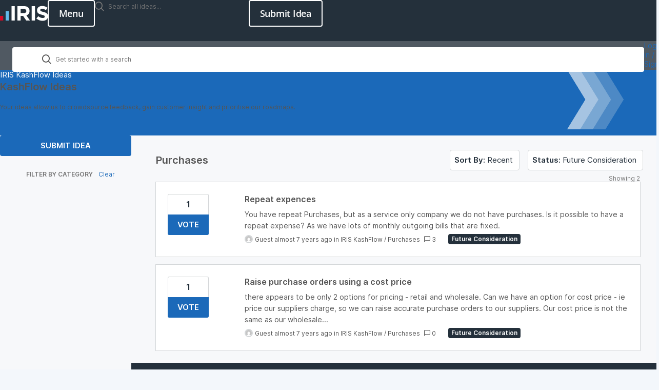

--- FILE ---
content_type: text/html; charset=utf-8
request_url: https://kashflow.ideas.aha.io/?category=6379574389270181740&sort=recent&status=6573946413333838349
body_size: 37557
content:
<!DOCTYPE html>
<html lang="en">
  <head>
    <meta http-equiv="X-UA-Compatible" content="IE=edge" />
    <meta http-equiv="Content-Type" content="text/html charset=UTF-8" />
    <meta name="publishing" content="true">
    <title>IRIS KashFlow Ideas</title>

    <script>
//<![CDATA[

      window.ahaLoaded = false;
      window.isIdeaPortal = true;
      window.portalAssets = {"js":["/assets/runtime-v2-20b738b00c86dda067934348b1bafcd9.js","/assets/vendor-v2-812989be856bac9ae816a7c364887a57.js","/assets/idea_portals_new-v2-6bf1096acca7cdb38aa079313cecf26a.js","/assets/idea_portals_new-v2-1e68bdc9d15e52152da56d229ca56981.css"]};

//]]>
</script>
      <script>
    window.sentryRelease = window.sentryRelease || "f13ce460a4";
  </script>



      <link rel="stylesheet" href="https://cdn.aha.io/assets/idea_portals_new-v2-1e68bdc9d15e52152da56d229ca56981.css" data-turbolinks-track="true" media="all" />
    <script src="https://cdn.aha.io/assets/runtime-v2-20b738b00c86dda067934348b1bafcd9.js" data-turbolinks-track="true"></script>
    <script src="https://cdn.aha.io/assets/vendor-v2-812989be856bac9ae816a7c364887a57.js" data-turbolinks-track="true"></script>
      <script src="https://cdn.aha.io/assets/idea_portals_new-v2-6bf1096acca7cdb38aa079313cecf26a.js" data-turbolinks-track="true"></script>
    <meta name="csrf-param" content="authenticity_token" />
<meta name="csrf-token" content="X4iGGFkECApeKNg7gsAtle-Wn4MczUKAGNgxR8hnqX6id89O8vF0zs3uxapR-1UoSudJUAa5e2CENKTXGbM2UQ" />
    <meta name="viewport" content="width=device-width, initial-scale=1" />
    <meta name="locale" content="en" />
    <meta name="portal-token" content="65365f330c5a475929109080d5bba770" />
    <meta name="idea-portal-id" content="6362108087736659815" />


      <link rel="canonical" href="https://kashflow.ideas.aha.io/">
          <link rel="icon" href="https://kashflow.ideas.aha.io/portal-favicon.png?1736344967&amp;size=thumb16" />

      <style>
                :root {
          --accent-color: #1B69B9;
          --accent-color-05: #1B69B90D;
          --accent-color-15: #1B69B926;
          --accent-color-80: #1B69B9CC;
        }

      </style>
  </head>
  <body class="ideas-portal public">
    
    <style>
  @font-face {
	font-family: "Roboto Mono Light";
	src: url("https://management.isams.co.uk/integration/ideas-iris/fonts/RobotoMono-Light.woff") format("woff");
	font-style: normal;
	font-weight: 200;
}

@font-face {
	font-family: "Open Sans";
	src: url("https://management.isams.co.uk/integration/ideas-iris/fonts/OpenSans-Italic-VariableFont_wdth,wght.ttf") format("truetype-variations");
	font-style: italic;
	font-weight: 1 999;
	transition: font-weight 0.45s ease-out;
}

@font-face {
	font-family: "Open Sans";
	src: url("https://management.isams.co.uk/integration/ideas-iris/fonts/OpenSans-VariableFont_wdth,wght.ttf") format("truetype-variations");
	font-style: normal;
	font-weight: 1 999;
	transition: font-weight 0.45s ease-out;
}

:root {
	--accent-color: #1b69b9;

	/* Primary */

	--iris-primary-blue-dark-100: #134a82;

	--iris-primary-grey-100: #24303b;

	--iris-primary-blue-100: #1b69b9;
	--iris-primary-blue-80: #4d89c5;
	--iris-primary-blue-60: #79a7d3;
	--iris-primary-blue-40: #a6c4e2;
	--iris-primary-blue-20: #d1e1f1;
	--iris-primary-blue-10: #e8f0f8;

	--iris-neutral-grey-80: #505962;
	--iris-neutral-grey-50: #8f959b;
	--iris-neutral-grey-20: #d3d6d8;
	--iris-neutral-grey-05: #f7f8fa;

	--iris-transparent: transparent;
	--iris-white-100: #ffffff;

	--iris-red-100: #c8102e;
	--iris-red-080: #d23f57;
	--iris-red-060: #de6f81;
	--iris-red-040: #e89fab;
	--iris-red-020: #f4cfd5;
	--color-red-010: #fef1ed;

	--iris-orange-100: #ed8b00;
	--iris-orange-080: #efa132;
	--iris-orange-060: #f4b965;
	--iris-orange-040: #f7d099;
	--iris-orange-020: #f8e0c0;
	--color-orange-010: #fef5e9;

	/* Secondary */
	--iris-secondary-blue-100: #1c93e3;

	--iris-border: var(--iris-neutral-grey-20);

	/* Green */
	--color-green-125: #30692c;
	--color-green-100: #4ba73e;
	--color-green-075: #84bb68;
	--color-green-050: #b2d19c;
	--color-green-025: #d9e8ce;
	--color-green-010: #eff5eb;

	/* Email */
	--color-email: #1d9dd9;
	--color-email-strong: #1676a3;

	/* Facebook */
	--color-facebook: #3c5998;
	--color-facebook-strong: #2c4271;

	/* Linkedin */
	--color-linkedin: #0078b6;
	--color-linkedin-strong: #025988;

	/* Twitter */
	--color-twitter: #5da9dd;
	--color-twitter-strong: #3f82b3;

	/* | Font Families 
		---------------------------------------- */
	--font-family: "Open Sans", system-ui, -apple-system, sans-serif;
	--font-family-heading: "Open Sans", ui-serif, serif;

	/* Box Shadow Colours */
	--box-shadow-sticky: 0 0 4px rgb(196 196 196 / 14%), 0 4px 4px rgb(0 0 0 / 14%);

	/* | Z-Index
        ---------------------------------------- */
	--index-nav: 500;

	/* ########################################
	# Page Container 
	######################################## */
	--fluid-min-width: 360px;
}

/* ---------------------------------------- 
    Custom Media
---------------------------------------- */

/* 352 = 22px */

/* 640px = 40em */

/* 768px = 48em */

/* 1024px = 64em*/

/* 1280 = 80em */

/* smartphones, touchscreens */

/* stylus-based screens */

/* Nintendo Wii controller, Microsoft Kinect */

/* mouse, touchpad */

*,
*::before,
*::after {
	box-sizing: border-box; /*  Use a more-intuitive box-sizing model. */
}

* {
	-webkit-tap-highlight-color: transparent;
}

html,
unset {
	height: unset !important;
}

html {
	accent-color: var(--iris-primary-blue-100);
	height: 100%;
	caret-color: var(--iris-primary-blue-100);
	scrollbar-gutter: auto;
	scrollbar-width: thin;
	tab-size: 4;
	text-rendering: optimizeSpeed;
	-webkit-font-smoothing: antialiased;
	-moz-osx-font-smoothing: grayscale;
}

:is(body, body.ideas-portal) {
	background-color: var(--iris-white-100);
	color: var(--iris-primary-grey-100);
	font-family: var(--font-family);
	font-size: calc(15rem / 16);
	font-weight: 400;
	letter-spacing: -0.25px;
	line-height: 1.5;
	min-width: var(--fluid-min-width);
	position: relative;
}

@media print {

:is(body, body.ideas-portal) {
		background-color: transparent !important;
}
	}

:where(ul,ol):where([class],[role="list"]) {
		list-style: none;
	}

a {
	color: var(--iris-primary-blue-100);
	text-decoration: none;
}

a:is(:hover,:focus) {
		text-decoration: none;
	}

b {
	font-weight: 600;
}

/* Heading */

:is(h1, h2, h3, h4, h5, h6) {
	font-weight: 600;
}

:is(button, input, label, select, textarea, .admin-bar),
.model-header:is(h1, h2, h3, h4, h5, h6) {
	font-family: var(--font-family) !important;
}

:focus:not(a, button) {
	border-color: var(--iris-primary-blue-100) !important;
	box-shadow: none !important;
	outline-color: transparent;
}

:focus-visible {
	outline: 2px solid var(--iris-primary-blue-100);
	outline-offset: 2px;
}

.idea-flash {
	--container-padding: 24px;
	padding-inline: var(--container-padding);
	width: 100%;
}

@media screen and (width >= 48em) {

.idea-flash {
		--container-padding: 32px;
}
	}

@media screen and (width >= 64.0625em) {

.idea-flash {
		--container-padding: 32px;
}
	}

@media screen and (width >= 80em) {

.idea-flash {
		--container-padding: 64px;

		margin-inline: auto;
		max-width: 1280px;
}
	}

.alert {
	background-color: var(--iris-neutral-grey-05);
	border: 1px solid var(--iris-primary-grey-100);
	color: var(--iris-primary-grey-100);
	font-size: calc(15rem / 16);
	font-weight: 600;
	margin-bottom: 16px;
	padding-block: 12px;
	text-wrap: pretty;
	margin-inline: 0 !important;
	position: relative;
}

.alert header {
		font-size: 18px;
		font-weight: 600;
		line-height: 1.4;
		margin-bottom: 3px;
	}

.alert p {
		font-weight: 400;
		max-width: 72ch;
		text-wrap: balance;
	}

.alert a {
		color: currentColor !important;
		font-weight: 600;
		text-decoration: underline;
	}

.alert button.close {
		color: var(--iris-primary-grey-100);
		font-size: 24px;
		font-weight: 400;
		line-height: 18px;
		opacity: 1;
		margin: unset !important;
	}

:is(.alert.alert-warning) {
	background-color: var(--color-orange-010);
	border: 1px solid var(--iris-orange-100);
	color: var(--iris-orange-100);
}

:is(.alert.alert-warning) button.close {
		color: var(--iris-orange-100);
	}

:is(.alert.alert-info) {
	background-color: var(--iris-primary-blue-20);
	border: 1px solid var(--iris-primary-blue-100);
	color: var(--iris-primary-blue-dark-100);
}

:is(.alert.alert-info) button.close {
		color: var(--iris-primary-blue-dark-100);
	}

:is(.alert.alert-error, .alert.alert-danger) {
	background-color: var(--color-red-010);
	border: 1px solid var(--iris-red-100);
	color: var(--iris-red-100);
}

:is(.alert.alert-error,.alert.alert-danger) button.close {
		color: var(--iris-red-100);
	}

:is(.alert.alert-success) {
	background-color: var(--color-green-010);
	border: 1px solid var(--color-green-100);
	color: var(--color-green-125);
}

:is(.alert.alert-success) button.close {
		color: var(--color-green-125);
	}

.avatar img {
		border-color: var(--iris-border);
	}

.admin-user:is(.avatar img) {
			border-color: var(--iris-primary-blue-100);
		}

.avatar .user-type {
		color: var(--iris-primary-blue-100);
		font-weight: 600;
		margin-top: 5px;
	}

/***** Breadcrumbs *****/

.breadcrumbs {
	color: var(--iris-white-100);
	font-size: calc(15rem / 16);
	font-weight: 400;
	margin: 0 0 15px 0;
	padding: 0;
}

@media (min-width: 768px) {

.breadcrumbs {
		margin: 0;
}
	}

.breadcrumbs li {
		color: var(--iris-white-100);
		display: inline;
		font-weight: 400;
		max-width: 450px;
		overflow: hidden;
		text-overflow: ellipsis;
	}

:is(.breadcrumbs li)  + li::before {
			content: ">";
			margin: 0 4px;
		}

.breadcrumbs a {
		color: var(--iris-white-100);
	}

:is(.breadcrumbs a):is(:hover,:visited) {
			color: var(--iris-white-100);
			text-decoration: none;
		}

/* button */

.i-btn {
	appearance: none;
	cursor: pointer;
	display: inline-block;
	font-size: calc(15rem / 16);
	font-family: var(--font-family) !important;
	letter-spacing: -0.25px;
	font-weight: 600;
	line-height: 1.2; /* 24 */
	margin: 0;
	padding: 11px 20px;
	text-align: center;
	user-select: none;
	text-decoration: none;
	width: fit-content;
	vertical-align: middle;
	white-space: nowrap;

	/* Disabled */
}

.i-btn:disabled {
		cursor: not-allowed;
		opacity: 50%;
	}

.i-btn:focus {
		outline-color: transparent;
		box-shadow: none;
	}

/* primary modifier */

.i-btn-primary {
	background-color: var(--iris-primary-blue-100);
	border: 0;
	border-radius: 4px;
	color: var(--iris-white-100);
	height: 40px;
	transition: background-color 0.3s ease-in-out, color 0.3s ease-in-out;
	will-change: background-color, color;

	/* Visited */

}

.i-btn-primary:visited {
		background-color: var(--iris-primary-blue-100);
		color: var(--iris-white-100);
	}

/* Focus Visible */

.i-btn-primary:focus-visible {
		outline-color: var(--iris-primary-blue-100);
	}

/* Hover */

.i-btn-primary:hover {
		background-color: var(--iris-primary-blue-dark-100);
	}

/* Outline modifier */

.i-btn-outline {
	background-color: var(--iris-transparent);
	border-radius: 4px;
	border: solid 2px var(--iris-primary-blue-100);
	color: var(--iris-primary-blue-100);
	font-size: 15px;
	font-weight: 600;
	padding: 9px 14px;
	transition: background-color 0.3s ease-in-out, border-color 0.3s ease-in-out, color 0.3s ease-in-out;
	will-change: background-color, color, border-color;

	/* Visited */
}

.i-btn-outline:visited {
		border-color: var(--iris-primary-blue-100);
		color: var(--iris-primary-blue-100);
	}

/* Focus-Visible */

.i-btn-outline:focus-visible {
		outline-color: var(--iris-white-100);
	}

/* Hover */

.i-btn-outline:hover {
		border-color: var(--iris-primary-blue-100);
		background-color: var(--iris-primary-blue-100);
		color: var(--iris-white-100);
	}

/* Outline white modifier */

.i-btn-inverse {
	background-color: var(--iris-transparent);
	border: solid 2px var(--iris-white-100);
	border-radius: 4px;
	color: var(--iris-white-100);
	font-size: 15px;
	font-weight: 600;
	padding: 9px 14px;
	transition-duration: 0.3s;
	transition-timing-function: ease-in-out;
	transition-property: background-color, border-color, color;
	will-change: background-color, color, border-color;
	user-select: none;

	/* Visited */
	
}

.i-btn-inverse:visited {
		background-color: var(--iris-transparent);
		border-color: var(--iris-white-100);
		color: var(--iris-white-100);
	}

/* Focus-Visible */

.i-btn-inverse:focus-visible {
		outline-color: var(--iris-white-100);
	}

.i-btn-inverse:is(:hover,:focus):not(:disabled) {
		background-color: var(--iris-white-100);
		border-color: var(--iris-white-100);
		color: var(--_i-btn-inverse-hover, var(--iris-primary-grey-100));
	}

/* Size - Large */

.i-btn-large {
	font-size: calc(18rem / 16);
	padding: 12px 20px;
	line-height: 24px;
}

.i-btn-large:is(.i-btn-inverse,.i-btn-outline) {
		padding: 10px 20px;
	}

/* Size - wide */

.i-btn-wide {
	width: 100%;
}

/* AHA Button */

.btn {
	transition: 0.3s background-color ease-in-out;
}

.btn .aha-icon {
		display: none;
	}

.btn:focus {
		box-shadow: none;
		outline: none !important;
	}

.nav-menu {
	appearance: none;
	cursor: pointer;
	background-color: var(--iris-transparent);
	border: solid 2px var(--iris-white-100);
	border-radius: 4px;
	color: var(--iris-white-100);
	display: inline-block;
	font-size: calc(18rem / 16);
	font-family: var(--font-family) !important;
	font-weight: 600;
	letter-spacing: -0.25px;
	line-height: 1; /* 24 */
	margin: 0;
	padding: 13px 20px;
	position: relative;
	text-align: center;
	text-decoration: none;
	transition-duration: 0.3s;
	transition-timing-function: ease-in-out;
	transition-property: background-color, border-color, color;
	user-select: none;
	will-change: background-color, color, border-color;
	width: fit-content;
	vertical-align: middle;
	white-space: nowrap;

	/* Visited */
}

.nav-menu:visited {
		background-color: var(--iris-transparent);
		border-color: var(--iris-white-100);
		color: var(--iris-white-100);
	}

/* Disabled */

.nav-menu:disabled {
		cursor: not-allowed;
		opacity: 50%;
	}

/* Focus-Visible */

.nav-menu:focus-visible {
		outline-color: var(--iris-white-100);
	}

/* Hover */

.nav-menu:hover {
		background-color: var(--iris-white-100);
		border-color: var(--iris-white-100);
		color: var(--iris-primary-grey-100);
	}

.nav-menu[aria-expanded="true"] {
		border-color: var(--iris-transparent);
		color: var(--iris-transparent);

		border-width: 0;
	}

.nav-menu[aria-expanded="true"]:is(:hover,:focus) {
			background-color: var(--iris-transparent);
			border-color: var(--iris-transparent);
			color: var(--iris-transparent);
			box-shadow: none;
		}

.nav-menu[aria-expanded="true"] .nav-menu__icon {
			fill: var(--iris-white-100);
			visibility: visible;
			pointer-events: none;

			/* Animation */
			transform: rotate(90deg);
			transition: transform 0.3s ease-out;
			will-change: transform;
		}

.nav-menu .nav-menu__icon {
		inset: calc(50% - 12px) calc(50% - 12px);
		position: absolute;
		visibility: hidden;
		background-color: var(--iris-transparent);
		border: 1px solid var(--iris-transparent);
		border-radius: 4px;
		padding: 0;
		aspect-ratio: 1 / 1;
		display: block;
	}

.nav-menu .close {
		display: none;
		position: absolute;
		visibility: visible;
		z-index: 1;
	}

/* Callout */

[data-callout-box-type] {
	color: var(--iris-primary-grey-100);
}

@media (min-width: 768px) {

[data-callout-box-type] {
		max-width: 60%;
}
	}

[data-callout-box-type]:before {
		box-sizing: unset; /*  Undo box-sizing to AHA default (content-box) */
	}

[data-callout-box-type="infoBlock"] {
	--callout-box-icon-color: var(--iris-primary-blue-100);

	background-color: var(--iris-primary-blue-20);
	border-color: var(--iris-primary-blue-100);
}

[data-callout-box-type="infoBlock"] a {
		color: var(--iris-primary-blue-100);
	}

:is([data-callout-box-type="infoBlock"] a):visited {
			color: var(--iris-primary-blue-100);
		}

:is([data-callout-box-type="infoBlock"] a):is(:focus-visible,:hover) {
			color: var(--iris-primary-blue-100);
		}

[data-callout-box-type="infoBlock"] blockquote {
		border-color: var(--iris-primary-blue-100);
	}

[data-callout-box-type="noteBlock"] {
	--callout-box-icon-color: var(--iris-orange-100);

	background-color: var(--color-orange-010);
	border-color: var(--iris-orange-100);
}

[data-callout-box-type="noteBlock"] a {
		color: var(--iris-orange-100);
	}

:is([data-callout-box-type="noteBlock"] a):visited {
			color: var(--iris-orange-100);
		}

:is([data-callout-box-type="noteBlock"] a):is(:focus-visible,:hover) {
			color: var(--iris-orange-100);
		}

[data-callout-box-type="noteBlock"] blockquote {
		border-color: var(--iris-orange-100);
	}

[data-callout-box-type="warningBlock"] {
	--callout-box-icon-color: var(--iris-red-100);

	background-color: var(--color-red-010);
	border-color: var(--iris-red-100);
}

[data-callout-box-type="warningBlock"] a {
		color: var(--iris-red-100);
	}

:is([data-callout-box-type="warningBlock"] a):visited {
			color: var(--iris-red-100);
		}

:is([data-callout-box-type="warningBlock"] a):is(:focus-visible,:hover) {
			color: var(--iris-red-100);
		}

[data-callout-box-type="warningBlock"] blockquote {
		border-color: var(--iris-red-100);
	}

[data-callout-box-type="tipBlock"] {
	--callout-box-icon-color: var(--color-green-100);

	background-color: var(--color-green-010);
	border-color: var(--color-green-100);
}

[data-callout-box-type="tipBlock"] a {
		color: var(--color-green-100);
	}

:is([data-callout-box-type="tipBlock"] a):visited {
			color: var(--color-green-100);
		}

:is([data-callout-box-type="tipBlock"] a):is(:focus-visible,:hover) {
			color: var(--color-green-125);
		}

[data-callout-box-type="tipBlock"] blockquote {
		border-color: var(--color-green-100);
	}

.status-pill[style] {
	--status-pill-bg: var(--iris-primary-grey-100);

	background-color: var(--status-pill-bg) !important;
	color: var(--iris-white-100) !important;
	font-size: 12px;
	font-weight: 600;
	padding: 4px 6px;
	line-height: 1;
	text-transform: capitalize;
}

.status-pill[style]:is([title="Awaiting Review" i],[title="Awaiting Further Feedback" i],[title="Awaiting Prioritization" i],[title="Do not use" i],[title="Needs Review" i]) {
		--status-pill-bg: var(--iris-primary-grey-100);
	}

.status-pill[style]:is([title="Good Feature" i],[title="In Discovery" i],[title="Later" i],[title="Under Investigation" i]) {
		--status-pill-bg: var(--iris-primary-blue-100);
	}

.status-pill[style]:is([title="In Development" i],[title="Now" i],[title="Next" i],[title="Planned" i]) {
		--status-pill-bg: var(--iris-orange-100);
	}

.status-pill[style]:is([title="Completed & Released" i],[title="Released" i],[title="Shipped" i]) {
		--status-pill-bg: var(--color-green-100);
	}

.status-pill[style]:is([title="Already exists" i],[title="Already Present" i],[title="Duplicate" i],[title="Need more Information" i],[title="Will not implement" i],[title="Workaround Identified" i]) {
		--status-pill-bg: var(--iris-red-100);
	}

body.ideas-portal .pagination {
	margin-bottom: 0;
}

@media (width < 540px) {
			:is(:is(body.ideas-portal .pagination) ul > li):is(.disabled,:nth-child(n + 7)):not(:has([aria-label="Last page"]) li:last-child) {
				display: none;
			}
		}

:is(:is(body.ideas-portal .pagination) ul > li)  > :is(a,span) {
			color: var(--iris-primary-grey-100);
			border-color: var(--iris-border);
			padding-inline: 9.5px;
			min-width: 26px;
		}

[aria-label="Next page"]:is(:is(:is(body.ideas-portal .pagination) ul > li) > :is(a,span)),[aria-label="Last page"]:is(:is(:is(body.ideas-portal .pagination) ul > li) > :is(a,span)),[aria-label="First page"]:is(:is(:is(body.ideas-portal .pagination) ul > li) > :is(a,span)),[aria-label="Previous page"]:is(:is(:is(body.ideas-portal .pagination) ul > li) > :is(a,span)) {
				width: 68px;
			}

@media (width < 540px) {

:is(:is(body.ideas-portal .pagination) ul > li)  > :is(a,span) {
				padding-inline: 6px;
		}

				[aria-label="Next page"]:is(:is(:is(body.ideas-portal .pagination) ul > li) > :is(a,span)),[aria-label="Previous page"]:is(:is(:is(body.ideas-portal .pagination) ul > li) > :is(a,span)) {
					display: none;
				}
			}

:is(:is(:is(body.ideas-portal .pagination) ul > li) > :is(a,span)):hover {
				background-color: var(--iris-neutral-grey-05);
				color: var(--iris-primary-grey-100);
			}

:is(:is(body.ideas-portal .pagination) ul > li)  > :is(.active a) {
			background-color: var(--iris-primary-blue-100);
			color: var(--iris-white-100);
			font-weight: 600;
		}

:is(:is(:is(body.ideas-portal .pagination) ul > li) > :is(.active a)):hover {
				background-color: var(--iris-primary-blue-100);
				color: var(--iris-white-100);
			}

@media screen and (width < 41.875em) {

body .idea-actions {
		display: flex;
		flex-direction: column;
}
	}

:is(body .idea-actions) .idea-actions__links {
		background-color: var(--iris-white-100);
		border: 1px solid var(--iris-border);
		border-radius: 4px;

		/* < 670px */
	}

@media screen and (width < 41.875em) {

:is(body .idea-actions) .idea-actions__links {
			display: flex;
			flex-direction: column;
			width: 100%;
			text-align: left;
	}
		}

/* > 670px */

@media screen and (width >= 41.875em) {

:is(body .idea-actions) .idea-actions__links {
			flex-direction: row;
			display: inline-flex;
	}
		}

:is(body .idea-actions) .idea-actions__links a {
		color: var(--iris-primary-grey-100);
		padding: 5.5px 8px;
		font-size: calc(13rem / 16);
		font-weight: 400;
		line-height: 1.5;
		position: relative;
		text-align: center;
	}

@media screen and (min-width: 1025px) {

:is(body .idea-actions) .idea-actions__links a {
			padding-block: 4.5px;
	}
		}

:is(:is(body .idea-actions) .idea-actions__links a):where(:hover,:focus-visible) {
			color: var(--iris-primary-blue-100);
		}

@media screen and (width < 41.875em) {

:is(:is(body .idea-actions) .idea-actions__links a):not(:last-child) {
				border-bottom: 1px solid var(--iris-border);
		}
			}

@media screen and (min-width: 671px) {

:is(:is(body .idea-actions) .idea-actions__links a):not(:last-child) {
				border-right: 1px solid var(--iris-border);
		}
			}

:is(:is(body .idea-actions) .idea-actions__links a)::after {
			display: none;
		}

:is(body .idea-actions) .idea-subscription {
		display: inline-block;
	}

@media screen and (width < 41.875em) {

:is(body .idea-actions) .idea-subscription {
			margin-top: 8px;
	}
		}

:is(:is(body .idea-actions) .idea-subscription) .btn.btn-outline {
			background-color: var(--iris-white-100);
			border: 1px solid var(--iris-border);
			border-radius: 4px;
			color: var(--iris-primary-grey-100);
			font-size: calc(13rem / 16);
			font-weight: 400;
			line-height: 1.5;
			padding: 4.5px 8px;
			margin-left: 0;
			display: block;
		}

:is(:is(:is(body .idea-actions) .idea-subscription) .btn.btn-outline):where(:hover,:focus-visible) {
				color: var(--iris-primary-blue-100);
			}

:is(:is(:is(body .idea-actions) .idea-subscription) .btn.btn-outline):focus {
				outline-color: transparent;
				box-shadow: none;
			}

[disabled]:is(:is(:is(body .idea-actions) .idea-subscription) .btn.btn-outline) {
				cursor: not-allowed;
				border: 1px solid var(--iris-border) !important;
				color: var(--iris-neutral-grey-50) !important;
				opacity: 100%;
			}

:is(:is(body .idea-actions) .idea-subscription) .tooltip-arrow {
			right: 7%;
		}

.aha-editor-field.aha-editor-field-form {
	background-color: var(--iris-neutral-grey-05);
	border: 1px solid var(--iris-border);
	min-height: 120px;
}

.aha-editor-field.aha-editor-field-form.aha-editor-field-focused {
		border-color: var(--iris-primary-blue-80) !important;
		box-shadow: none !important;
	}

.aha-editor-field.aha-editor-field-form .aha-editor-content .aha-editor-body {
		color: var(--iris-primary-grey-100);
		padding: 10px 23px;
		font-size: calc(14rem / 16);
	}

.aha-editor-field .aha-editor-toolbar:not(.aha-editor-toolbar--selection-based) {
	background-color: var(--iris-neutral-grey-05);
	border-bottom: 1px solid var(--iris-border);
}

:is(.aha-editor-field,.aha-editor-popup) :is(p,pre) {
		font-size: calc(15rem / 16);
	}

/* labelPill */

:is(.labelPill, .labelPill__gray) {
	color: var(--iris-primary-grey-100);
	background-color: var(--iris-neutral-grey-05);
	border-color: var(--iris-border);
	font-weight: 600;
}

:is(.labelPill,.labelPill__gray)  > span {
		margin: 1px 6px;
	}

.labelPill__blue {
	background-color: var(--iris-primary-blue-20);
	border-color: var(--iris-primary-blue-100);
	color: var(--iris-primary-blue-100);
}

.labelPill__green {
	background-color: var(--color-green-010);
	border-color: var(--color-green-100);
	color: var(--color-green-125);
}

.labelPill__yellow {
	background-color: var(--color-orange-010);
	border-color: var(--iris-orange-100);
	color: var(--iris-orange-100);
}

.labelPill__red {
	background-color: var(--color-red-010);
	border-color: var(--iris-red-100);
	color: var(--iris-red-100);
}

.tag {
    background-color: var(--iris-white-100);
    border: 1px solid var(--iris-border);
    border-radius: calc(infinity * 1px);
    color: var(--iris-primary-grey-100);
    font-size: .9375rem;
    line-height: 16px;
    font-weight: 400;
    padding: 11px 15px;
}

.tag:where(:hover,:focus-visible) {
        color: var(--iris-primary-blue-100);
        border-color: var(--iris-primary-blue-100);
        outline-offset: -2px;
    }

.tag-filter {
    container-type: inline-size;
    container-name: tag-filter;
    margin-block-end: 24px;
    padding-block-end: 24px;
    border-bottom: 1px solid var(--iris-border);
    position: relative;

    /* Fade gradient for overflow indication */
}

@media screen and (max-width: 40.999em) {
        .tag-filter::after {
            display: block;
            content: "";
            background: linear-gradient(90deg, transparent, var(--iris-neutral-grey-05));
            height: 40px;
            width: 24px;
            inset: 0 0 auto auto;
            position: absolute;
            pointer-events: none;
            z-index: 2;
        }
    }

.tag-filter ul {
        display: flex;
        gap: 8px;
        margin-inline-start: 0;
    }

@container tag-filter (width <=656px) {

.tag-filter ul {
            inline-size: 100%;
            overflow-x: scroll;
            overflow-y: hidden;
            scroll-behavior: smooth;
            scrollbar-width: none;
            -webkit-user-select: none;
            user-select: none;
    }
        }

@container tag-filter (width > 656px) {

.tag-filter ul {
            flex-wrap: wrap;
    }
        }

.tag-filter li {
        flex-shrink: 0;
    }

/* Tag button */

.tag-filter .tag-button {
        cursor: pointer;
    }

[aria-selected="true"]:is(.tag-filter .tag-button) {
            background-color: var(--iris-primary-blue-100);
            border: 1px solid var(--iris-primary-blue-100);
            color: var(--iris-white-100);
        }

.header {
	background-color: var(--iris-primary-grey-100);
	height: 80px;
	min-width: var(--fluid-min-width);

	/* (Width < 1024px) */
}

@media screen and (width < 64.0625em) {

.header {
		position: sticky;
		top: 0;
		z-index: 2000;

		/* Mobile Navigation: Open. */
}
		.header[data-header="true"] {
			background-color: var(--iris-primary-grey-100);
			box-shadow: none;
			border-bottom: 0;
		}
	}

/* Header Container */

.header__container {
	align-items: center;
	display: flex;
	flex-flow: row nowrap;
	gap: 16px;
	justify-content: space-between;
	padding-block: 16px;
}

/* Header Logo */

.header__logo {
	display: flex;
	height: 48px;
	width: max-content;
}

/* Header Logo Image (using img/picture element) */

.header__logo-image {
	height: 48px;
	width: auto;
}

/* Header Item */

.header__item {
	flex: 1 auto;
	display: flex;
	justify-content: end;
	gap: 16px;
}

/* Header Menu */

/* (Width >= 1024px) */

@media screen and (width >= 64.0625em) {

.header__nav-menu {
		display: none;
		visibility: hidden;
}
	}

/* CTA Button */

.header__button {
	--_i-btn-inverse-hover: var(--iris-primary-grey-100);

	/* (Width < 1024px) */
}

@media screen and (width < 64.0625em) {

.header__button {
		display: none;
		visibility: hidden;
}
	}

/* Header Search */

:has(.hero-overview) .header .idea-search-form {
	display: none  !important;
}

.header .idea-search-form {
	padding: 0;
	width: 300px;
}

@media screen and (max-width: 1024px) {

.header .idea-search-form {
		display: none;
}
	}

:is(.header .idea-search-form) .search-field {
		background-color: hsla(0, 0%, 100%, 0.9);
		border-radius: 4px;
		border: 1px solid var(--iris-border);
		color: var(--iris-primary-grey-100);
		font-weight: 400;
		block-size: 48px;
		letter-spacing: -0.25px;
		line-height: 24px;

		padding: 11px 20px 11px 58px;
		outline: none;
		width: 100%;
		max-width: 100%;
		position: relative;
		isolation: isolate;

		/* Search Icon */
	}

:is(:is(.header .idea-search-form) .search-field) :is(.aha-icon-search) {
			top: 12px;
			left: 23px;
			position: absolute;
		}

:is(:is(:is(.header .idea-search-form) .search-field) :is(.aha-icon-search))::before {
				background: url("https://management.isams.co.uk/integration/ideas-iris/images/search.svg") center / contain;
				content: "";
				display: block;
				aspect-ratio: 1 / 1;
				width: 16px;
			}

:is(:is(.header .idea-search-form) .search-field) input {
			color: var(--iris-primary-grey-100) !important;
			font-size: calc(15rem / 16);
			font-weight: 400;
			font-family: var(--font-family) !important;
			letter-spacing: -0.25px;
			padding: 0;
			border-radius: unset;
		}

:is(:is(:is(.header .idea-search-form) .search-field) input)::placeholder {
				color: var(--iris-primary-grey-100) !important;
				font-size: calc(15rem / 16);
				font-weight: 400;
				font-family: var(--font-family) !important;
				letter-spacing: -0.25px;
				line-height: 1.05;
				opacity: 1;
			}

:is(:is(.header .idea-search-form) .search-field) .clear-button {
			color: var(--iris-primary-grey-100);
			font-size: calc(15rem / 16);
			right: 8px;
			top: 13px;
		}

@keyframes navigation-motion {
	from {
		opacity: 0;
		transform: translate(0, 40px);
		transition: transform 2s, opacity 20s ease-out;
	}

	to {
		opacity: 1;
		transform: translate(0, 0);
	}
}

.search-bar {
	border: 0;
	min-width: var(--fluid-min-width);
}

@media (width < 64.0625em) {

.search-bar {
		display: none;
}

		.search-bar[data-navigation="expanded"] {
			background-color: var(--iris-primary-grey-100);
			height: 100dvh;
			display: flex;
			flex-direction: column;
			justify-content: flex-start;
			align-items: flex-start;
			inset-inline: 0;
			padding-block: 32px;
			position: sticky;
			top: 80px;
			transition: opacity 0.3s ease;
			visibility: visible;
			width: 100%;
			z-index: var(--index-nav);
		}

		@media (width < 48em) and (orientation: landscape) {

.search-bar {
			padding-top: calc(60px + 58px);
}
		}
			@media (width < 64.0625em) {

		.search-bar:not([data-navigation="expanded"]),.search-bar[data-navigation="collapse"] {
				display: none;
		}
			}
	}

@media (min-width: 1025px) {

.search-bar {
		background-color: var(--iris-neutral-grey-80);
		height: 56px;
		opacity: 1;
		position: sticky;
		top: 0;
		width: 100%;
		z-index: 2000;
}
	}

/* Navigation Container */

.search-bar .section-tabs {
	--container-padding: 24px;
	flex: none;
	padding-inline: var(--container-padding);
	width: 100%;
}

@media screen and (width >= 48em) {

.search-bar .section-tabs {
		--container-padding: 32px;
}
	}

@media screen and (width < 64.0625em) {

.search-bar .section-tabs {
		align-items: flex-start;
		margin: 0;
}
	}

@media screen and (width >= 64.0625em) {

.search-bar .section-tabs {
		--container-padding: 32px;
}
	}

@media screen and (width >= 80em) {

.search-bar .section-tabs {
		--container-padding: 64px;

		margin-inline: auto;
		max-width: 1280px;
}
	}

@media (width < 64.0625em) and (orientation: landscape) {

.search-bar .section-tabs {
		width: 100%;
}
	}

/* Navigation container 2 */

.search-bar .flush-tabs__container {
	margin: 0;
}

/* Navigation list */

.search-bar .flush-tabs__list {
	display: flex;
	justify-content: flex-start;
	flex-flow: column nowrap;
	gap: 20px;
	padding: 0;
	height: 56px;
}

@media (width < 64.0625em) and (orientation: landscape) {

.search-bar .flush-tabs__list {
		flex-wrap: wrap;
		gap: 20px 32px;
}
	}

@media screen and (width < 64.0625em) {

.search-bar .flush-tabs__list {
		flex-wrap: nowrap;
		align-items: flex-start;
		height: unset; /*  Override Aha! set height*/
}

		[data-navigation="expanded"] :is(.search-bar .flush-tabs__list) {
			animation-duration: 1s;
			animation-name: navigation-motion;
		}
	}

@media (width >= 64.0625em) {

.search-bar .flush-tabs__list {
		flex-direction: row;
		gap: 20px;
}
	}

/* Navigation Items */

.search-bar .flush-tabs__tab {
	border: none;
	margin: 0;
}

@media (width < 64.0625em) {
		.flush-tabs__tab--active:is(.search-bar .flush-tabs__tab) .flush-tabs__button {
			color: var(--iris-white-100);
			text-decoration: underline;
		}
	}

@media (width < 64.0625em) and (orientation: landscape) {

.search-bar .flush-tabs__tab {
		width: max-content;
}
	}

@media (width >= 64.0625em) {

.search-bar .flush-tabs__tab {
		border-block-end: 2px solid transparent;
}

		:is(.search-bar .flush-tabs__tab):hover {
			border-block-end-color: var(--iris-white-100);
		}

		.flush-tabs__tab--active:is(.search-bar .flush-tabs__tab) {
			border-block-end-color: var(--iris-white-100);
		}
	}

/* Remove Aha! hidden state when viewport is tablet and below */

.search-bar .flush-tabs__tab--hidden {
	all: unset !important;
}

/* navigation Links */

.search-bar .flush-tabs__button {
	display: block;
	font-weight: 400;
	text-decoration: none;
}

@media (width < 64.0625em) {

.search-bar .flush-tabs__button {
		color: var(--iris-white-100);
		font-size: 20px;
		line-height: 1;
		text-transform: capitalize;
		padding: 0;
}

		:is(.search-bar .flush-tabs__button):hover {
			color: var(--iris-white-100);
		}

		:is(.search-bar .flush-tabs__button):focus-visible {
			outline-color: var(--iris-white-100);
			border-radius: 4px;
		}
	}

@media (width >= 64.0625em) {

.search-bar .flush-tabs__button {
		height: 54px;
		color: var(--iris-neutral-grey-20);
		cursor: pointer;
		font-size: calc(15rem / 16);
		font-weight: 400;
		line-height: 18px;
		padding-top: 19px;
		padding-bottom: 17px;
		text-transform: unset;
}

		:is(.search-bar .flush-tabs__button):visited {
			color: var(--iris-neutral-grey-20);
		}

		:is(.search-bar .flush-tabs__button):hover {
			color: var(--iris-white-100);
		}

		/* --- */

		.flush-tabs__tab--active :is(.search-bar .flush-tabs__button) {
			color: var(--iris-white-100);
			padding-bottom: 17px;
		}
	}

/* Navigation Content 2 */

.search-bar {
	display: block;

}

.search-bar .search-bar__forms {
		text-overflow: unset;
		width: 100%;
		padding: 0 24px;
	}

@media screen and (width >=48em) {

.search-bar .search-bar__forms {
			padding-inline: 32px;
	}
		}

@media (width < 64.0625em) {

.search-bar .search-bar__forms {
			display: block !important;
			/* Hide */
			order: -1;
			margin-bottom: 32px;
	}

		}

.search-bar .search-bar__search {
		min-width: 100%;
		padding: 0;
		/* AHA */
	}

@media (width >=560px) {

.search-bar .search-bar__search {
			min-width: 50%;
	}
		}

@media (width < 64.0625em) {

.search-bar .search-bar__search {
			order: -1;
			display: block !important;
	}
		}

@media (width >= 64.0625em) {

.search-bar .search-bar__search {
			display: none;
	}
		}

.search-bar .search-field {
		background-color: hsla(0, 0%, 100%, 1);
		border-radius: 4px;
		border: 1px solid var(--color-neutral-4);
		color: var(--color-grey-075);
		font-weight: 400;
		block-size: 48px;
		letter-spacing: -0.25px;
		line-height: 24px;

		padding: 11px 20px 11px 58px;
		outline: none;
		width: 100%;
		max-width: 100%;
		position: relative;
		isolation: isolate;

		/* Search Icon */
	}

:is(.search-bar .search-field) :is(.aha-icon-search) {
			top: 12px;
			left: 23px;
			position: absolute;
		}

:is(:is(.search-bar .search-field) :is(.aha-icon-search))::before {
				background: url("https://management.isams.co.uk/integration/ideas-edgen/images/search.svg") center / contain;
				content: "";
				display: block;
				aspect-ratio: 1 / 1;
				width: 16px;
			}

:is(.search-bar .search-field) input {
			color: var(--color-grey-075) !important;
			font-size: calc(15rem / 16);
			font-weight: 400;
			font-family: var(--font-family) !important;
			letter-spacing: -0.25px;
			padding: 0;
			border-radius: unset;
		}

:is(:is(.search-bar .search-field) input)::placeholder {
				color: var(--color-grey-050) !important;
				font-size: calc(15rem / 16);
				font-weight: 400;
				font-family: var(--font-family) !important;
				letter-spacing: -0.25px;
				line-height: 1.05;
				opacity: 1;
			}

:is(.search-bar .search-field) .clear-button {
			color: var(--color-grey-075);
			font-size: calc(15rem / 16);
			right: 8px;
			top: 13px;
		}

/* User-Name 
-------------------- */

.search-bar .user-menu {
	padding: 0;
}

@media (width < 64.0625em) {

.search-bar .user-menu {
		display: block;
		width: 100%;
}
	}

/* dropdown toggle
-------------------- */

.search-bar .dropdown-toggle {
	display: none;
	/* Remove Dropdown */
}

/* dropdown menu
-------------------- */

.search-bar .dropdown-menu {
	all: unset;
	list-style: none;
}

:is(.search-bar .dropdown-menu) a {
		background-color: unset;
		display: block;
		font-weight: 400;
		padding: 0;
		text-decoration: none;

		/* Hide Edit Profile */
	}

:is(:is(.search-bar .dropdown-menu) a):not([href="/portal_session/logout"]) {
			display: none;
		}

@media (width < 64.0625em) {

:is(.search-bar .dropdown-menu) a {
			color: var(--iris-white-100);
			font-size: 20px;
			line-height: 1;
			text-transform: unset;
			padding: 0;
	}

			:is(:is(.search-bar .dropdown-menu) a):hover {
				color: var(--iris-white-100);
			}

			:is(:is(.search-bar .dropdown-menu) a):focus-visible {
				outline-color: var(--iris-white-100);
				border-radius: 4px;
			}

			@media (width >= 64.0625em) {

:is(.search-bar .dropdown-menu) a {
				border-block-end: 2px solid transparent;
	}


				:is(:is(.search-bar .dropdown-menu) a):hover {
					border-block-end-color: var(--iris-white-100);
				}

			}
		}

@media (width >= 64.0625em) {

:is(.search-bar .dropdown-menu) a {
			height: 54px;
			color: var(--iris-neutral-grey-20);
			cursor: pointer;
			font-size: calc(15rem / 16);
			font-weight: 400;
			line-height: 18px;
			padding-top: 19px;
			padding-bottom: 17px;
			text-transform: unset;
	}

			:is(:is(.search-bar .dropdown-menu) a):visited {
				color: var(--iris-neutral-grey-20);
			}


			:is(:is(.search-bar .dropdown-menu) a):hover {
				background-color: unset;
				color: var(--iris-white-100);
			}

		}

:is(:is(.search-bar .dropdown-menu) a)  > i {
			display: none;
		}

/* Sign-up/Log-In */

:is(.search-bar .user-menu.signup-link) a.login-link {
		display: inline-block;
		font-weight: 400;
		text-decoration: none;
	}

@media (width < 64.0625em) {

:is(.search-bar .user-menu.signup-link) a.login-link {
			color: var(--iris-white-100);
			font-family: var(--font-family-heading);
			font-size: 20px;
			line-height: 1;
			text-transform: capitalize;
			padding: 0;
	}

			:is(:is(.search-bar .user-menu.signup-link) a.login-link):hover {
				color: var(--iris-white-100);
			}

			:is(:is(.search-bar .user-menu.signup-link) a.login-link):focus-visible {
				outline-color: var(--iris-white-100);
				border-radius: 4px;
			}
		}

@media (width >= 64.0625em) {

:is(.search-bar .user-menu.signup-link) a.login-link {
			border-block-end: 2px solid transparent;
			height: 56px;
			color: var(--iris-neutral-grey-20);
			cursor: pointer;

			font-size: 15px;
			font-weight: 400;
			line-height: 18px;
			padding-top: 19px;
			padding-bottom: 17px;
	}

			:is(:is(.search-bar .user-menu.signup-link) a.login-link):visited {
				color: var(--iris-neutral-grey-20);
			}


			:is(:is(.search-bar .user-menu.signup-link) a.login-link):hover {
				border-block-end-color: var(--iris-white-100);
				color: var(--iris-white-100);
			}
		}

:is(:is(.search-bar .user-menu.signup-link) a.login-link)  > i {
			display: none;
		}

:is(.search-bar .user-menu.signup-link) .login-popover {
		left: unset;
		right: unset;
	}

@media (width < 64.0625em) {

:is(.search-bar .user-menu.signup-link) .login-popover {
			position: unset;
			background-color: unset;
			border-width: 0;
			border-radius: 0;
			box-shadow: none;
			padding: 0;
			width: 100%;
	}
		}

@media (width < 64.0625em) {

:is(:is(.search-bar .user-menu.signup-link) .login-popover) h3 {
				color: var(--iris-white-100);
		}
			}

.popdown {
	display: none;
}

.hero-overview {
	background: var(--iris-primary-blue-100);
	width: 100%;
	padding: 0;
}

.hero-overview .page-container {
		min-height: inherit;
		min-height: 342px;
		padding-block: 40px 33px;
	}

@media screen and (width < 48em) {

.hero-overview .page-container {
            text-align: center;
	}
        }

@media screen and (width >=48em) {

.hero-overview .page-container {
			min-height: 434px;
			padding-block: 53px 48px;
	}
		}

@media screen and (width >=64.0625em) {

.hero-overview .page-container {
            padding-block: 60px 51px;
	}
        }

@media screen and (width >=1100px) {

.hero-overview .page-container {
			background: url("https://management.isams.co.uk/integration/ideas-iris/images/chevrons.svg") no-repeat top right 32px / auto 100%;
	}
		}

@media screen and (width >= 80em) {

.hero-overview .page-container {
			background-position: top right 64px;
	}
		}

/* Heading */

.hero-overview .hero-overview-heading {
		color: var(--iris-white-100);
		font-size: calc(38rem / 16);
		font-weight: 600;
		line-height: 1.32;
		margin: 0;
		margin-block-end: 40px;
		max-width: 26ch;
	}

@media screen and (width < 48em) {

.hero-overview .hero-overview-heading {
			display: inline-block;
			text-align: center;
	}
		}

@media screen and (width >= 48em) {

.hero-overview .hero-overview-heading {
			font-size: calc(58rem / 16);
			line-height: 1;
			margin-block-end: 60px;
	}
		}

.hero-overview .idea-search-form {
		display: block !important; /* Override Aha MQ<800px */
		padding: 0;
		margin-bottom: 48px;
		width: 100%;
		max-width: 604px;
	}

@media screen and (width < 48em) {

.hero-overview .idea-search-form {
			display: inline-block;
			margin-block-end: 42px;
	}
		}

:is(.hero-overview .idea-search-form) .search-field {
			background-color: var(--iris-white-100);
			border-radius: 4px;
			color: var(--iris-primary-grey-100);
			font-size: calc(22rem / 16);
			font-weight: 400;
			block-size: 64px;
			letter-spacing: -0.25px;
			line-height: 24px;
			padding-block: 19px 22px;
			padding-inline: 58px 20px;
			outline: none;
			width: 100%;
			max-width: 604px;
			position: relative;
			margin-bottom: 40px;
			isolation: isolate;
		}

/* Search Icon */

:is(.hero-overview .idea-search-form) :is(.aha-icon-search) {
			top: 20px;
			left: 22px;
			position: absolute;
		}

:is(:is(.hero-overview .idea-search-form) :is(.aha-icon-search))::before {
				background: url("https://management.isams.co.uk/integration/ideas-edgen/images/search.svg") center / contain;
				content: "";
				display: block;
				aspect-ratio: 1 / 1;
				width: 16px;
			}

/* Input */

:is(.hero-overview .idea-search-form) input {
			color: var(--iris-primary-grey-100) !important;
			font-size: 21px;
			font-weight: 400;
			font-family: var(--font-family) !important;
			letter-spacing: -0.25px;
			padding: 0;
			border-radius: unset;
		}

:is(.hero-overview .idea-search-form) ::placeholder {
			color: var(--iris-primary-grey-100) !important;
			font-size: 21px;
			font-weight: 400;
			font-family: var(--font-family) !important;
			letter-spacing: -0.25px;
			line-height: 1.05;
			opacity: 1;
		}

/* Description */

.hero-overview .description {
		color: var(--iris-white-100);
		font-size: 17px;
		font-weight: 400;
		line-height: 1.47;
		margin: 0;
		max-width: 640px;
	}

@media screen and (width < 48em) {

.hero-overview .description {
			display: inline-block;
	}
		}

@media screen and (width >= 48em) {

.hero-overview .description {
			font-size: 24px;
			line-height: 1.5;
	}
		}

.sub-hero {
	background: var(--iris-primary-blue-100);
}

.sub-hero .page-container {
		padding-block: 18px 32px;
	}

@media screen and (min-width: 1180px) {

.sub-hero .page-container {
			background: url("https://management.isams.co.uk/integration/ideas-iris/images/chevrons.svg") no-repeat top right 32px / auto 100%;
	}
		}

@media screen and (min-width: 1280px) {

.sub-hero .page-container {
			background-position: top right 64px;
	}
		}

:not(:has(.breadcrumbs)) :is(.sub-hero .page-container) {
			padding-block: 38px 32px;
		}

.sub-hero :where(.idea-portal-section__heading) {
		color: var(--iris-white-100);
		font-family: var(--font-family-heading);
		font-size: calc(26rem / 16);
		font-weight: 600;
		line-height: 1.2;
		margin-block: 16px;
	}

@media screen and (min-width: 768px) {

.sub-hero :where(.idea-portal-section__heading) {
			font-size: calc(40rem / 16);
	}
		}

.sub-hero:not(:has(.breadcrumbs)) :where(.idea-portal-section__heading){
		margin-top: 16px;
	}

.sub-hero :where(.idea-content__description) {
		color: var(--iris-white-100);
		font-size: calc(17rem / 16);
		line-height: 1.3;
		margin: 0;
		max-width: 78ch;
		text-wrap: pretty;
	}

@media screen and (min-width: 768px) {

.sub-hero :where(.idea-content__description) {
			font-size: calc(19rem / 16);
	}
		}

:is(.sub-hero :where(.idea-content__description)) a {
			color: var(--iris-white-100);
			text-decoration: underline;
			text-underline-offset: 0.1em;
		}

:is(:is(.sub-hero :where(.idea-content__description)) a):is(:hover,:focus-visible) {
				color: var(--iris-white-100);
			}

/* Hero Bar */

.bar {
	background: var(--iris-secondary-blue-100);
	width: 100%;
	display: none;
}

.bar .bar-container {
		padding-top: 24px;
		padding-bottom: 24px;
		display: flex;
		align-items: center;
		flex-flow: column nowrap;
		min-height: 134px;
	}

@media (width < 48em) {

.bar .bar-container {
			justify-content: center;
	}
		}

@media (width >= 48em) {

.bar .bar-container {
			padding-top: 16px;
			padding-bottom: 16px;
			flex-direction: row;
			justify-content: space-between;
			gap: 16px;
			min-height: 72px;
	}
		}

.bar .bar-text {
		color: var(--iris-white-100);
		display: block;
		font-size: 16px;
		font-weight: 400;
		letter-spacing: -0.25px;
		line-height: 1.4;
		margin: 0;
		text-align: center;
	}

@media (width < 48em) {

.bar .bar-text {
			text-wrap: balance;
	}
		}

@media (width >= 48em) {

.bar .bar-text {
			font-size: 18px;
			line-height: 1.1;
			text-align: left;
	}
		}

@media (width < 48em) {

.bar .bar-link {
			color: var(--iris-white-100);
			font-weight: 600;
			text-decoration: underline;
	}
		}

@media screen and (width >= 48em) {

.bar .bar-link {
			appearance: none;
			background-color: var(--iris-transparent);
			border: solid 2px var(--iris-white-100);
			border-radius: 4px;
			color: var(--iris-white-100);
			cursor: pointer;
			display: inline-block;
			font-size: calc(15rem / 16);
			font-weight: 600;
			font-family: var(--font-family) !important;
			letter-spacing: -0.25px;
			font-weight: 600;
			line-height: 1.2; /* 24 */
			margin: 0;
			padding: 9px 14px;
			transition-duration: 0.3s;
			transition-timing-function: ease-in-out;
			transition-property: background-color, border-color, color;
			text-align: center;
			user-select: none;
			text-decoration: none;
			text-transform: capitalize;
			will-change: background-color, color, border-color;
			width: fit-content;
			vertical-align: middle;
			white-space: nowrap;
			user-select: none;

			flex: 0 0 116px;
	}

			:is(.bar .bar-link):visited {
				background-color: var(--iris-transparent);
				border-color: var(--iris-white-100);
				color: var(--iris-white-100);
			}

		
			:is(.bar .bar-link):is(:hover):not(:disabled) {
				background-color: var(--iris-white-100);
				border-color: var(--iris-white-100);
				color: var(--iris-secondary-blue-100);
			}

			/* Focus-Visible */
			:is(.bar .bar-link):focus-visible {
				outline-color: var(--iris-white-100);
			}

			/* Disabled */
			:is(.bar .bar-link):disabled {
				cursor: not-allowed;
				opacity: 50%;
			}

			:is(.bar .bar-link):focus {
				outline-color: transparent;
				box-shadow: none;
			}
		}

.footer {
	background-color: var(--iris-primary-grey-100);
	min-width: var(--fluid-min-width);
}

.footer__container {
	display: flex;
	flex-direction: column;
	padding-top: 64px;
	padding-bottom: 32px;
	position: relative;

	/* (width >= 554px) */
}

@media screen and (width >= 34em) {

.footer__container {
		gap: 64px;
		padding-bottom: 48px;
}
	}

@media screen and (width >= 48em) {

.footer__container {
		gap: 48px;
}
	}

/* (width >= 1024px) */

@media screen and (width >= 64.0625em) {

.footer__container {
		flex-direction: row;
		gap: 32px;
}
	}

.footnote {
	background-color: var(--iris-primary-grey-100);
	height: 72px;
	padding-top: 24px;
	padding-bottom: 24px;
}

.footnote__container {
	display: flex;
	flex-flow: row nowrap;
}

@media screen and (width >= 48em) {

.footnote__container {
		gap: 24px;
}
	}

@media screen and (width < 48em) {

.footnote__navigation {
		display: none;
}
	}

@media screen and (width >= 48em) {

.footnote__navigation {
		margin-right: auto;
}
	}

.footnote__menu {
	display: flex;
	flex-flow: row nowrap;
	gap: 24px;
	margin-inline-start: 0;
	margin-block-end: 0;
}

.footnote__link {
	color: var(--iris-white-100);
	display: inline-block;
	line-height: 24px;
	font-weight: 400;
	text-transform: capitalize;
}

.footnote__link:where(:hover,:focus) {
		color: var(--iris-white-100);
	}

.footnote__copyright {
	color: var(--iris-white-100);
	font-weight: 400;
	line-height: 24px;
}

.footnote__copyright:hover {
		color: var(--iris-white-100);
	}

.tab-pane {
	margin-block-start: 9px;
}

.comments {
	margin-inline-start: 0;
}

.comments .avatar {
		margin-right: 4px;
		margin-top: 0;
	}

:is(.comments .avatar) img {
			width: 40px;
			aspect-ratio: 1/1;
		}

.comments .body {
		padding-top: 0;
		padding-bottom: 0;
	}

.comments .comment {
		margin-top: 6px;
	}

:is(.comments .comment):not(:first-child) {
			border-top: 1px solid var(--iris-border);
			margin-top: 16px;
			padding-top: 16px;
		}

:is(.comments .comment):not(:first-child):has( ~ .replies-container) {
				margin-block-end: 0;
			}

:is(.comments .comment):last-of-type {
			margin-bottom: 0;
		}

/* Load more comments */

.comments .comment-more {
		padding-top: 12px;
		justify-content: center;
	}

:is(.comments .comment-more) a {
			font-weight: 600;
			transition: color 0.3s ease-in-out;
		}

:is(:is(.comments .comment-more) a):is(:hover,:focus-visible) {
				color: var(--iris-primary-blue-dark-100);
			}

.comments .vertical-line {
		display: none; /* Hide vertical line */
	}

.comments .body :is(.comment-header) {
		padding-top: 4px; /* spacing above the comment */
		margin-bottom: 8px;
	}

:is(.comments .body :is(.comment-header)) .name {
			color: var(--iris-primary-grey-100);
			font-size: calc(15rem / 16);
			font-weight: 600 !important;
		}

.comments .body :is(.comment-text,.portal-subtitle,.user-content) {
		margin-bottom: 4px;

		color: var(--iris-primary-grey-100);
		font-size: calc(15rem / 16);
	}

:is(.comments .body :is(.comment-text,.portal-subtitle,.user-content)) :where(h1,h2,h3,h4,h5,h6) {
			font-weight: 600;
		}

.comments .controls {
		font-size: calc(13rem / 16);
		margin-top: 1px;
	}

:is(:is(.comments .controls) .reply-link a):is(:hover,:focus-visible) {
				color: var(--iris-primary-blue-dark-100);
			}

:is(.comments .controls) .posted {
			color: var(--iris-primary-grey-100);
		}

/* Placeholder - Add Comment */

.comments .add-comment-placeholder {
		background-color: var(--iris-neutral-grey-05);
		font-weight: 600;
		margin-bottom: 0;
	}

:is(.comments .add-comment-placeholder):hover {
			background-color: var(--iris-neutral-grey-05);
			color: var(--iris-primary-blue-dark-100);
		}

:is(.comments .add-comment-placeholder) i {
			display: none;
		}

/* Attachement  */

.comments .attachment-button {
		color: var(--iris-primary-grey-100);
		font-family: var(--font-family);
		font-size: calc(13rem / 16);
	}

/* Post comment Button */

:is(.comments .save-btn) .btn.btn-outline {
			background-color: var(--iris-primary-blue-100);
			border: unset;
			border-radius: 4px;
			color: var(--iris-white-100);
			font-family: var(--font-family);
			font-size: calc(15rem / 16);
			font-weight: 600;
			padding: 10px;
		}

:is(:is(.comments .save-btn) .btn.btn-outline):where(:hover,:focus-visible) {
				background-color: var(--iris-primary-blue-dark-100);
			}

.comments .tw-flex {
		margin-block: 6px 11px;
	}

/* This only apply to idea subpage */

.idea-content:not(.idea-portal-section__container) {
	border-color: var(--iris-border);
	padding: 32px 23px 23px 23px;
	box-shadow: none;
}

/* Page Container only for not-content. */

.idea-content:is(.note-content) {
	--container-padding: 24px;
	padding-block: 64px;
	margin: 0;
	padding-inline: var(--container-padding);
	width: 100%;
	border: unset;
	max-width: unset;
	min-height: 75vh;
}

@media screen and (width >= 48em) {

.idea-content:is(.note-content) {
		--container-padding: 32px;
}
	}

@media screen and (width >= 64.0625em) {

.idea-content:is(.note-content) {
		--container-padding: 32px;
}
	}

@media screen and (width >= 80em) {

.idea-content:is(.note-content) {
		--container-padding: 64px;

		margin-inline: auto;
		max-width: 1280px;
}
	}

/* Main Content */

.idea-content {
	font-size: calc(15rem / 16);
	line-height: 1.5;
}

.idea-content :is(.idea-content__title,.idea-portal-section__heading) {
		color: var(--iris-primary-grey-100);
		font-family: var(--font-family-heading);
		font-size: calc(24rem / 16);
		font-weight: 600;
		line-height: 1.4;
		max-width: 72ch;
		text-wrap: balance;
	}

/* Main content */

.idea-content .idea-content__description {
		margin-bottom: 0;
	}

:is(.idea-content .idea-content__description) *:last-child {
			margin-bottom: 0;
		}

:is(.idea-content .idea-content__description) [style="font-family:sans-serif;"] {
			font-family: var(--font-family-heading) !important;
			font-weight: 600;
		}

/* Heading */

:is(.idea-content .idea-content__description) :where(h1,h2,h3,h4,h5,h6) {
			color: var(--iris-primary-grey-100);
			text-wrap: balance;
			font-weight: 600;
			margin-block: 8px;
		}

:is(:is(.idea-content .idea-content__description) :where(h1,h2,h3,h4,h5,h6)) [style="font-family:Roboto, sans-serif;"] {
				font-weight: 600;
			}

:is(:is(.idea-content .idea-content__description) :where(h1,h2,h3,h4,h5,h6)):first-child {
				margin-top: 0;
			}

/* Pre-define */

:is(.idea-content .idea-content__description) :where(h1) {
			font-size: calc(24rem / 16);
			line-height: 1.3;
		}

:is(.idea-content .idea-content__description) :where(h2) {
			font-size: calc(22rem / 16);
			line-height: 1.3;
		}

:is(.idea-content .idea-content__description) :where(h3) {
			font-size: calc(20rem / 16);
			line-height: 1.3;
		}

:is(.idea-content .idea-content__description) :where(h4) {
			font-size: calc(18rem / 16);
			line-height: 1.1;
		}

:is(.idea-content .idea-content__description) :where(h6) {
			font-size: calc(13rem / 16);
			line-height: 1.4;
		}

/* Paragraph */

:is(.idea-content .idea-content__description) :where(p) {
			margin-block: 0 15px;
		}

:is(.idea-content .idea-content__description) :where(a) {
			font-weight: 600;
		}

:is(:is(.idea-content .idea-content__description) :where(a)):where(:hover,:focus-visible) {
				text-decoration: underline;
			}

:is(.idea-content .idea-content__description) p:not([data-callout-box-type]) {
			max-width: 102ch;
		}

/* Preformatted */

:is(.idea-content .idea-content__description) pre {
			word-wrap: break-word;
			background-color: #f5f5f5;
			border: 1px solid #ccc;
			border: 1px solid rgba(0, 0, 0, 0.15);
			border-radius: 4px;
			display: block;
			font-size: 13px;
			line-height: 20px;
			margin: 0 0 10px;
			padding: 9.5px;
			white-space: pre;
			white-space: pre-wrap;
			word-break: break-all;
		}

:is(.idea-content .idea-content__description) pre code {
			background-color: transparent;
			border: 0;
			color: inherit;
			padding: 0;
			white-space: pre;
			white-space: pre-wrap;
		}

:is(.idea-content .idea-content__description) code {
			background-color: var(--iris-neutral-grey-05);
			border: 1px solid var(--iris-border);
			color: var(--iris-red-100);
			font-size: inherit;
			white-space: break-spaces;
			padding: 0 2px;
			border-radius: 4px;
		}

:is(.idea-content .idea-content__description) :where(pre,code) {
			color: var(--iris-primary-grey-100);
			font-family: Monaco, Menlo, Consolas, Courier New, monospace;
		}

:is(.idea-content .idea-content__description) blockquote {
			border-left: 4px solid var(--iris-border);
			margin: 0 0 16px;
			padding: 3px 0 3px 10px;
		}

:is(.idea-content .idea-content__description) hr {
			border: 0.5px solid var(--iris-border);
			margin: 5px 0;
		}

:is(.idea-content .idea-content__description) :where(b,strong) {
			font-weight: 600;
		}

:is(.idea-content .idea-content__description) :where(ul,ol) {
			list-style-position: inside;
			margin-bottom: 0.5em;
		}

:is(.idea-content .idea-content__description) li {
			box-sizing: border-box;
			font-style: normal;
			font-weight: 400;
			line-height: 16px;
			list-style-position: outside;
		}

:is(.idea-content .idea-content__description) img {
			border: 0;
			height: auto;
			max-width: 100%;
			vertical-align: middle;
		}

:is(.idea-content .idea-content__description) table {
			border: 1px solid var(--iris-border);
			background-color: transparent;
			border-collapse: collapse;
			border-spacing: 0;
			color: var(--iris-primary-grey-100);
			max-width: 100%;
			word-wrap: break-word;
			table-layout: fixed;
			width: 100%;
		}

:is(:is(.idea-content .idea-content__description) table) :where(td,th) {
				border: 1px solid var(--iris-border);
				padding: 8px;
				position: relative;
				vertical-align: top;
			}

/* Checkbox */

:is(:is(.idea-content .idea-content__description) .checklist) .checklist-item--checked .checklist-item__indicator {
				color: var(--iris-primary-blue-100);
				font-size: 20px;
			}

:is(:is(.idea-content .idea-content__description) .checklist) .checklist-item--unchecked .checklist-item__indicator {
				color: var(--iris-primary-grey-100);
				font-size: 20px;
			}

/* Move Later */

.idea-content .nav-tabs {
		border-color: var(--iris-border);
		margin-top: 32px !important;
	}

@media screen and (max-width: 390px) {

.idea-content .nav-tabs {
			flex-direction: column;
			align-items: start;
			padding-bottom: 16px;
			margin-bottom: 8px;
	}
		}

@media screen and (max-width: 390px) {

.idea-content .nav-tabs__tab {
			border: 1px solid var(--iris-border);
			margin-inline: 0;
			width: 100%;
	}

			:is(.idea-content .nav-tabs__tab):not(:last-child) {
				border-bottom-width: 0;
			}

			:is(.idea-content .nav-tabs__tab):first-child {
				border-radius: 4px 4px 0 0;
			}

			:is(.idea-content .nav-tabs__tab):last-child {
				border-radius: 0 0 4px 4px;
			}

			.nav-tabs__tab--active:is(.idea-content .nav-tabs__tab) button {
				color: var(--iris-primary-blue-100);
			}
		}

@media screen and (min-width: 391px) {

.idea-content .nav-tabs__tab {

			margin-inline: 8px;
	}
		}

:is(.idea-content .nav-tabs__tab):first-child {
			margin-left: 0;
		}

:is(.idea-content .nav-tabs__tab):last-child {
			margin-right: 0;
		}

.idea-content .nav-tabs ~ div {
		padding-bottom: 0 !important;
	}

.idea-content .nav-tabs__button {
		color: var(--iris-primary-grey-100);
		letter-spacing: -0.25px;
		font-size: calc(13rem / 15);
		font-family: var(--font-family);
		font-weight: 600;
		text-transform: capitalize;
	}

@media screen and (max-width: 390px) {

.idea-content .nav-tabs__button {
			padding: 10px;
	}
		}

.nav-tabs__tab--active :is(.nav-tabs__badge) {
	background-color: var(--iris-primary-blue-20) !important;
}

/* Note Content */

.faq .idea-content {
	font-size: calc(15rem / 16);
}

:is(.faq .idea-content) :where(h1,h2,h3,h4,h5,h6,hr,p) {
		max-width: 102ch;
	}

:is(.faq .idea-content) :is(h1,h2,h3,h4,h5,h6) {
		font-weight: 600;
	}

:is(.faq .idea-content) :is(p) {
		color: unset;
		font-size: calc(15rem / 16);
	}

:is(:is(.faq .idea-content) :is(p))  ~ div hr {
			border-color: var(--iris-border);
			border-block-end-width: 0;
			margin-block: 1.5rem;
			margin-inline: unset;
		}

:is(:is(.faq .idea-content) :is(p)) a {
			font-weight: 600;
		}

:is(.faq .idea-content) h4,:is(.faq .idea-content) h4 span {
		color: var(--iris-primary-grey-100);
		font-family: var(--font-family-heading);
	}

:is(.faq .idea-content) h5 {
		color: var(--iris-primary-grey-100);
		margin-top: 21px;
	}

:is(.faq .idea-content) :is([style*="background-color:#e6362c;"],[style*="background-color: rgb(230, 54, 44);"],[style*="background-color:#4ba73e;"],[style*="background-color: rgb(75, 167, 62);"],[style*="background-color:#f39600;"],[style*="background-color: rgb(243, 150, 0);"],[style*="background-color:#43a4dc;"],[style*="background-color: rgb(67, 164, 220);"],[style*="background-color:#8d8993;"],[style*="background-color: rgb(141, 137, 147);"]) {
		--status-pill-bg: var(--iris-primary-grey-100);

		background-color: var(--status-pill-bg) !important;
		border-radius: 4px;
		color: var(--iris-white-100);
		display: inline-block;
		font-size: 12px;
		font-weight: 600;
		padding: 4px 6px;
		line-height: 1;
		white-space: nowrap;
		pointer-events: none;
	}

:is(.faq .idea-content) :is([style*="background-color:#f39600;"],[style*="background-color: rgb(243, 150, 0);"]) {
		--status-pill-bg: var(--iris-orange-100);
	}

:is(.faq .idea-content) :is([style*="background-color:#43a4dc;"],[style*="background-color: rgb(67, 164, 220);"]) {
		--status-pill-bg: var(--iris-primary-blue-100);
	}

:is(.faq .idea-content) :is([style*="background-color:#4ba73e;"],[style*="background-color: rgb(75, 167, 62);"]) {
		--status-pill-bg: var(--color-green-100);
	}

:is(.faq .idea-content) :is([style*="background-color:#8d8993;"],[style*="background-color: rgb(141, 137, 147);"]) {
		--status-pill-bg: var(--iris-primary-grey-100);
	}

:is(.faq .idea-content) :is([style*="background-color:#e6362c;"],[style*="background-color: rgb(230, 54, 44);"]) {
		--status-pill-bg: var(--iris-red-100);
	}

body :is(.column-with-sidebar, .column-with-sidebar.column-with-sidebar--padded):not(.portal-nav) {
	grid-template-columns: 24px 1fr 24px;
	justify-content: normal;
	margin: 0;
	gap: 32px 0;
}

@media (min-width: 768px) {

body :is(.column-with-sidebar, .column-with-sidebar.column-with-sidebar--padded):not(.portal-nav) {
		grid-template-columns: 32px 1fr 32px;
}
	}

@media (min-width: 1024px) {

body :is(.column-with-sidebar, .column-with-sidebar.column-with-sidebar--padded):not(.portal-nav) {
		padding-block: 64px 0;
		gap: 64px 0;

		--layout-sidebar: 300px;
		--layout-main: auto;
		--layout-margin: 32px;

		grid-template-rows: 1fr auto;
		grid-template-columns:
			var(--layout-margin)
			var(--layout-sidebar)
			var(--layout-main)
			var(--layout-margin);
}
	}

@media (min-width: 1280px) {

body :is(.column-with-sidebar, .column-with-sidebar.column-with-sidebar--padded):not(.portal-nav) {
		--layout-sidebar: 300px;
		--layout-main: 1280px;
		--layout-margin: 64px;

		grid-template-rows: 1fr auto;
		grid-template-columns:
			auto
			var(--layout-margin)
			var(--layout-sidebar)
			calc(var(--layout-main) - var(--layout-sidebar) - calc(2 * var(--layout-margin)))
			var(--layout-margin)
			auto;
}
	}

/* Sidebar */

:is(body :is(.column-with-sidebar,.column-with-sidebar.column-with-sidebar--padded):not(.portal-nav)) .column-with-sidebar__sidebar {
		padding-block: 64px 0;
		margin-inline: 0;

		grid-column-start: 2;
		grid-column-end: 3;

		/* Override AHA Styling */
	}

@media (max-width: 670px) {

:is(body :is(.column-with-sidebar,.column-with-sidebar.column-with-sidebar--padded):not(.portal-nav)) .column-with-sidebar__sidebar {
			padding-block: 64px 0;

			grid-column-start: 2;
			grid-column-end: 3;
			margin: 0;
			background-color: var(--iris-transparent);
	}
		}

@media (min-width: 1024px) {

:is(body :is(.column-with-sidebar,.column-with-sidebar.column-with-sidebar--padded):not(.portal-nav)) .column-with-sidebar__sidebar {
			grid-row-start: 1;
			grid-row-end: 2;

			grid-column-start: 2;
			grid-column-end: 3;
			margin: 0;
			padding: 0;
	}
		}

@media (min-width: 1280px) {

:is(body :is(.column-with-sidebar,.column-with-sidebar.column-with-sidebar--padded):not(.portal-nav)) .column-with-sidebar__sidebar {
			grid-row-start: 1;
			grid-row-end: 2;

			grid-column-start: 3;
			grid-column-end: 4;
	}
		}

/* Main Content */

:is(body :is(.column-with-sidebar,.column-with-sidebar.column-with-sidebar--padded):not(.portal-nav)) .column-with-sidebar__column {
		grid-column-start: 2;
		grid-column-end: 3;
		margin-inline: 0;

		/* Override AHA Styling */
	}

@media (max-width: 670px) {

:is(body :is(.column-with-sidebar,.column-with-sidebar.column-with-sidebar--padded):not(.portal-nav)) .column-with-sidebar__column {
			grid-column-start: 2;
			grid-column-end: 3;
	}
		}

@media (min-width: 1024px) {

:is(body :is(.column-with-sidebar,.column-with-sidebar.column-with-sidebar--padded):not(.portal-nav)) .column-with-sidebar__column {
			grid-row-start: 1;
			grid-row-end: 2;

			grid-column-start: 3;
			grid-column-end: 4;
			margin-inline: 32px 0;
	}
		}

@media (min-width: 1280px) {

:is(body :is(.column-with-sidebar,.column-with-sidebar.column-with-sidebar--padded):not(.portal-nav)) .column-with-sidebar__column {
			grid-row-start: 1;
			grid-row-end: 2;

			grid-column-start: 4;
			grid-column-end: 5;
	}
		}

/* Footer */

:is(body :is(.column-with-sidebar,.column-with-sidebar.column-with-sidebar--padded):not(.portal-nav)) .main-footer {
		grid-column-start: 1;
		grid-column-end: -1;
		margin-inline: 0;
		display: inherit;
	}

.custom-footer.main-footer {
	background: var(--iris-neutral-grey-05);
	margin-inline: 0;
	display: block;
}

body :is(.column-with-sidebar.column-with-sidebar--footer.column-with-sidebar--padded) {
	gap: 0;
	padding-block-start: 0;
}

/* Default all cards are under MIS */

.card-module {
	align-items: center;
	background-color: var(--iris-white-100);
	border: 1px solid var(--iris-border);
	border-radius: 4px;
	display: grid;
	grid-template-rows: subgrid;
	grid-row: span 2;
	gap: 16px;
	padding: 15px;
	text-align: center;
	transition: border-color 0.3s ease-in-out;
}

.card-module:is(:hover,:focus-visible) {
		border-color: var(--iris-primary-blue-100);
		text-decoration: none !important;
	}

.card-module:is(:hover,:focus-visible) h4 {
			color: var(--iris-primary-blue-100);
		}

.card-module img {
		aspect-ratio: 1 / 1;
		width: 58px;
		place-self: center;
	}

.card-module h4 {
		color: var(--iris-primary-grey-100);
		font-size: calc(15rem / 16);
		font-weight: 400;
		margin: 0;
		text-wrap: balance;
		min-height: 2lh;
		place-self: center;
	}

.ideas {
	border-spacing: 0 1rem;
}

.ideas .ideas__row {
		background-color: var(--iris-white-100);
		border-radius: 4px;

		outline: 1px solid var(--iris-border);
	}

:is(.ideas .ideas__row):not(:last-child) {
			margin-bottom: 16px;
		}

@media (max-width: 479.9999px) {

.ideas .ideas__row {
			display: flex;
			flex-direction: column;
	}
		}

/* Empty Idea */

.ideas .none {
		background-color: var(--iris-white-100);
		border-radius: 4px;
		border: 1px solid var(--iris-border);
		padding: 23px;
		margin: 0;
		color: var(--iris-primary-grey-100);
	}

.ideas .ideas__cell {
		padding: 23px;
	}

@media (max-width: 479.9999px) {

:is(.ideas .ideas__cell):first-child {
				padding-bottom: 0;
		}
			}

@media (min-width: 420px) {

:is(.ideas .ideas__cell):first-child {
				padding-right: 0;
		}
			}

@media (min-width: 480px) {

:is(.ideas .ideas__cell):last-child {
				padding-left: 0;
		}
			}

:is(.ideas .idea) .idea-details {
			container-type: inline-size;
		}

:is(:is(.ideas .idea) .idea-details):hover :is(.idea-name) {
					color: var(--iris-primary-grey-100);
					text-decoration: none;
				}

:is(.ideas .idea) .idea-header {
			margin-bottom: 20px;
			max-inline-size: 75ch;
			text-wrap: balance;
		}

:is(.ideas .idea) .idea-name {
			color: var(--iris-primary-grey-100);
			font-family: var(--font-family-heading);
			font-size: 18px;
			font-weight: 600;
			line-height: 1.4;
			margin: 0;
		}

:is(.ideas .idea) .label-private-idea {
			padding-bottom: 0;
		}

:is(:is(.ideas .idea) .label-private-idea) aha-tooltip {
				display: none;
			}

:is(.ideas .idea) .description {
			color: var(--iris-primary-grey-100);
			max-inline-size: 75ch;
			font-size: 15px;
			text-wrap: pretty;
		}

:is(.ideas .idea) .idea-meta {
			container-type: inline-size;
			margin-top: 4px;
			gap: 8px;
		}

@container (max-width: 479.9999px) {

:is(.ideas .idea) .idea-meta {
				container-type: inline-size;
				display: grid;
				grid-template-areas: "created created" "status comment";
				grid-template-columns: max-content 1fr;
				grid-auto-rows: auto;
				gap: 4px;
				margin-top: 8px;
		}
			}

:is(:is(.ideas .idea) .idea-meta) .idea-meta-created {
				flex-grow: 1;
			}

@container (max-width: 479.9999px) {

:is(:is(.ideas .idea) .idea-meta) .idea-meta-created {
					display: flex;
					flex-flow: column;
					grid-area: created;
			}
				}

@container (max-width: 479.9999px) {
					:is(:is(:is(.ideas .idea) .idea-meta) .idea-meta-created) .idea-meta-created__links {
						text-transform: capitalize;
					}

						:is(:is(:is(:is(.ideas .idea) .idea-meta) .idea-meta-created) .idea-meta-created__links) a {
							font-size: 12px;
						}
				}

:is(:is(.ideas .idea) .idea-meta) .avatar {
				display: none;
			}

:is(:is(.ideas .idea) .idea-meta) .status-pill {
				flex-shrink: 0;
				margin: 0;
			}

@container (max-width: 479.9999px) {

:is(:is(.ideas .idea) .idea-meta) .status-pill {
					grid-area: status;
			}
				}

:is(:is(.ideas .idea) .idea-meta) .comment-count {
				flex-shrink: 0;
			}

@container (max-width: 479.9999px) {

:is(:is(.ideas .idea) .idea-meta) .comment-count {
					margin-left: auto;
					grid-area: comment;
			}
				}

.idea-endorsement {
	margin-right: 32px;
	width: 80px;
}

.idea-endorsement .vote-count {
		border-radius: 3px 3px 0 0;
		border: 1px solid var(--iris-border);
		border-bottom: none;
		color: var(--iris-primary-grey-100);
		height: 40px;
		font-weight: 600;
		margin: 0;
		display: flex;
		align-items: center;
		justify-content: center;
		text-align: center;
	}

.idea-endorsement .btn.btn-primary.btn-vote {
		background-color: var(--iris-primary-blue-100);
		border-radius: 0 0 3px 3px;
		border: none;
		color: var(--iris-white-100);
		font-size: 15px;
		font-weight: 600;
		line-height: 1;
		max-height: 40px;
		min-height: 40px;
		padding: 12px 0;
		transition: background-color 0.3s ease-in-out;
		width: 100%;
	}

:is(.idea-endorsement .btn.btn-primary.btn-vote):is(:hover,:focus-visible) {
			background-color: var(--iris-primary-blue-dark-100);
		}

.idea-endorsement .btn-vote.vote-status {
		background-color: var(--iris-primary-grey-100);
		border-radius: 0 0 3px 3px;
		border: none;
		color: var(--iris-white-100);
		display: inline-block;
		font-size: 15px;
		font-weight: 600;
		line-height: 1;
		margin: 0;
		max-height: 40px;
		min-height: 40px;
		padding: 12px 0;
		width: 100%;
	}

.idea-responses .idea-response {
    background-color: var(--iris-neutral-grey-05);
    border: 1px solid var(--iris-neutral-grey-20);
    border-radius: 4px;
}

:is(.idea-responses .idea-response) .idea-response__title {
        color: var(--iris-primary-grey-100);
        font-family: var(--font-family-heading);
        font-size: calc(13rem / 16);
        font-weight: 600;
        text-transform: capitalize;
    }

:is(.idea-responses .idea-response) .idea-response__time {
        color: var(--iris-primary-grey-100);
        font-size: calc(13rem / 16);
    }

:is(.idea-responses .idea-response) .aha-editor-content {
        color: var(--iris-primary-grey-100);
        border-top: 1px solid var(--iris-neutral-grey-20);
        padding-top: 10px;
        font-size: calc(13rem / 16);
    }

:is(:is(.idea-responses .idea-response) .aha-editor-content) :is(p,pre){
            font-size: calc(13rem / 16);
        }

.intro {
	margin-block-end: 48px;
}

.intro h2 {
		color: var(--iris-primary-grey-100);
		font-family: var(--font-family-heading);
		font-size: 24px;
		font-weight: 600;
		line-height: 1.4;
		margin: 0;
		margin-block-end: 29px;
		/* 48px*/
	}

@media (min-width: 768px) {

.intro h2 {
			font-size: 35px;
	}
		}

.intro p {
		color: var(--iris-primary-grey-100);
		display: inline-block;
		font-size: calc(17rem / 16);
		font-weight: 400;
		line-height: 1.5;
		max-width: 60ch;
		text-wrap: balance;
		margin: 0;
	}

@media (min-width: 768px) {

.intro p {
			font-size: calc(20rem / 16);
	}
		}

:is(.intro p)  > a {
			color: var(--iris-primary-blue-100);
			font-weight: 600;
			text-decoration: none;
		}

:is(:is(.intro p) > a):is(:hover,:focus-visible) {
				text-decoration: underline;
				text-underline-offset: 0.1em;
			}

:is(:is(.intro p) > a):visited {
				color: var(--iris-primary-blue-100);
			}

.portal-sidebar {
	background-color: var(--iris-transparent);
	border: 0;
}

.portal-sidebar .add-idea-button {
		background-color: var(--iris-primary-blue-100);
		margin: 0;
		margin-bottom: 28px;
		border-radius: 4px;
		padding: 10px;
		font-size: calc(15rem / 16);
		font-weight: 600;
		text-transform: capitalize;
		width: unset; /* Override default wid*/
	}

:is(.portal-sidebar .add-idea-button):is(:hover,:focus-visible) {
			background-color: var(--iris-primary-blue-dark-100);
			color: var(--iris-white-100);
		}

.portal-sidebar .filters {
		padding: 0;
	}

:is(.portal-sidebar .filters) .filter { 			
			color: var(--iris-primary-grey-100); 		
		}

:is(.portal-sidebar .filters--my-filters)::before {
			content: "MY FILTERS";
			color: var(--iris-primary-blue-100);
			display: block;
			font-size: 15px;
			line-height: 1.2;
			font-family: var(--font-family);
			font-weight: 600;
			margin: 0;
			margin-bottom: 7px;
		}

:is(.portal-sidebar .filters--my-filters) .filter {
			border-radius: 4px;
			padding: 2px 0;
		}

:is(:is(.portal-sidebar .filters--my-filters) .filter):where(:hover,.active:is(:is(.portal-sidebar .filters--my-filters) .filter),:focus-visible) {
				background-color: var(--iris-transparent);
				color: var(--iris-primary-grey-100);
			}

:is(:is(.portal-sidebar .filters--my-filters) .filter):where(:hover,.active:is(:is(.portal-sidebar .filters--my-filters) .filter),:focus-visible) .filter__inner {
					text-decoration: underline;
				}

:is(.portal-sidebar .filters--my-filters) .filter__inner {
			color: var(--iris-primary-grey-100);
			font-size: 15px;
			line-height: 1.2;
			font-family: var(--font-family);

			/* Workaround to hide the underline on number and icon */
			position: relative;
			display: inline-block;
		}

:is(.portal-sidebar .filters--my-filters) .aha-icon-close {
			color: var(--iris-primary-blue-100);
			font-size: 18px;
		}

:is(.portal-sidebar .filters--my-filters) :where(span,.aha-icon) {
			position: absolute;
			right: 0;
		}

.portal-sidebar .filter-separator {
		border-color: transparent;
		display: none;
	}

:is(.portal-sidebar #category-filter) .filters-title-header {
			margin-left: unset;
		}

:is(.portal-sidebar #category-filter) .filters-title {
			color: var(--iris-primary-blue-100);
			display: block;
			font-size: 15px;
			line-height: 1.2;
			font-family: var(--font-family);
			font-weight: 600;
			margin: 0;
			margin-bottom: 8px;
			margin-top: 16px;
		}

:is(:is(.portal-sidebar #category-filter) .filters-title) .fa-solid {
				display: none;
				visibility: hidden;
			}

:is(.portal-sidebar #category-filter) .filters-title__clear {
			padding-right: 0;
		}

:is(.portal-sidebar #category-filter) .categories-filters {
			margin-inline-start: 0;

			/* Parent Tier */
		}

:is(:is(:is(.portal-sidebar #category-filter) .categories-filters) > li):not(:last-child) {
					margin-bottom: 8px;
				}

:is(:is(.portal-sidebar #category-filter) .categories-filters)  > li > .filter {
				background-color: var(--iris-transparent);
				border-radius: 0;
				padding: 0;
				margin: 0;
			}

:is(:is(:is(.portal-sidebar #category-filter) .categories-filters) > li > .filter):is(:hover,:focus-visible) {
					background-color: var(--iris-transparent);
				}

:is(:is(:is(.portal-sidebar #category-filter) .categories-filters) > li > .filter):is(:hover,:focus-visible) .category-filter-name {
						color: var(--iris-primary-grey-100);
					}

:is(:is(:is(:is(.portal-sidebar #category-filter) .categories-filters) > li > .filter):is(:hover,:focus-visible) .category-filter-name) span {
							text-decoration: underline;
						}

.active:is(:is(:is(.portal-sidebar #category-filter) .categories-filters) > li > .filter) .category-filter-name {
						color: var(--iris-primary-blue-100);
						padding-right: 16px;
					}

.active:is(:is(:is(.portal-sidebar #category-filter) .categories-filters) > li > .filter) .aha-icon-close {
						color: var(--iris-primary-blue-100);
					}

:is(:is(:is(.portal-sidebar #category-filter) .categories-filters) > li > .filter) .category-filter-name {
					color: var(--iris-primary-grey-100);
					font-size: 15px;
					line-height: 1.2;
					font-family: var(--font-family);
					font-weight: 400;
				}

:is(:is(:is(.portal-sidebar #category-filter) .categories-filters) > li > .filter) .category-collapser {
					order: 1;
					display: block;
					inset-inline-start: 5px;
					padding: 4px;
				}

:is(:is(:is(:is(.portal-sidebar #category-filter) .categories-filters) > li > .filter) .category-collapser)::before {
						color: var(--iris-primary-grey-100);
						font-size: 14px;
						content: "\f0da";
						font-size: 14px;
					}

.fa-chevron-down:is(:is(:is(:is(.portal-sidebar #category-filter) .categories-filters) > li > .filter) .category-collapser) {
						rotate: 90deg;
					}

/* Child-tier */

:is(:is(.portal-sidebar #category-filter) .categories-filters) ul {
				margin-left: 16px;
			}

.active:is(:is(:is(:is(.portal-sidebar #category-filter) .categories-filters) ul) .filter) {
						background-color: var(--iris-transparent);
						color: var(--iris-primary-blue-100);
					}

:is(:is(.portal-sidebar #category-filter) .categories-filters) .category-filter {
				color: var(--iris-primary-grey-100);
				border-radius: 0;
				padding: 3px 0;
				margin: 0;
				margin-left: 16px;
				margin-left: 0;
			}

:is(:is(:is(.portal-sidebar #category-filter) .categories-filters) .category-filter):is(:hover,:focus-visible) {
					background-color: transparent;
				}

:is(:is(:is(.portal-sidebar #category-filter) .categories-filters) .category-filter):is(:hover,:focus-visible) .category-filter-name span {
						text-decoration: underline;
					}

/* margin: 0; */

:is(:is(:is(:is(:is(.portal-sidebar #category-filter) .categories-filters) .category-filter) ~ ul) .filter):is(:hover,:focus-visible) {
							background-color: var(--iris-transparent);
						}

:is(:is(:is(:is(:is(.portal-sidebar #category-filter) .categories-filters) .category-filter) ~ ul) .filter):is(:hover,:focus-visible) .category-filter-name {
								color: var(--iris-primary-grey-100);
							}

:is(:is(:is(:is(:is(:is(.portal-sidebar #category-filter) .categories-filters) .category-filter) ~ ul) .filter):is(:hover,:focus-visible) .category-filter-name) span {
									text-decoration: underline;
								}

.active:is(:is(:is(:is(:is(.portal-sidebar #category-filter) .categories-filters) .category-filter) ~ ul) .filter) {
							background-color: var(--iris-transparent);
						}

.active:is(:is(:is(:is(:is(.portal-sidebar #category-filter) .categories-filters) .category-filter) ~ ul) .filter) .category-filter-name {
								color: var(--iris-primary-blue-100);
							}

:is(:is(:is(:is(.portal-sidebar #category-filter) .categories-filters) .category-filter) ~ ul):focus-visible {
						background-color: var(--iris-transparent);
						color: var(--iris-primary-grey-100);
						outline: 2px solid var(--iris-primary-blue-100);
						outline-offset: 1px;
					}

:is(:is(:is(:is(.portal-sidebar #category-filter) .categories-filters) .category-filter) ~ ul) .category-filter-name {
						color: var(--iris-primary-grey-100);
						font-size: 15px;
						line-height: 1.2;
						font-family: var(--font-family);
						padding-right: 16px;
					}

:is(:is(:is(:is(:is(.portal-sidebar #category-filter) .categories-filters) .category-filter) ~ ul) .category-filter-name) .category-collapser {
							display: none;
						}

:is(:is(:is(.portal-sidebar #category-filter) .categories-filters) .category-filter) .category-count {
					color: var(--iris-primary-grey-100);
				}

:is(:is(:is(.portal-sidebar #category-filter) .categories-filters) .category-filter) .aha-icon-close {
					font-size: 18px;
				}

/* .category-filter-name {} */

:is(:is(:is(.portal-sidebar #category-filter) .categories-filters) .category-filter) .category-collapser {
					order: 1;
					inset-inline-start: 5px;
					padding: 4px;
				}

.fa-chevron-down:is(:is(:is(:is(.portal-sidebar #category-filter) .categories-filters) .category-filter) .category-collapser) {
						rotate: 90deg;
					}

:is(:is(:is(:is(.portal-sidebar #category-filter) .categories-filters) .category-filter) .category-collapser)::before {
						color: var(--iris-primary-grey-100);
						font-size: 14px;
						content: "\f0da";
						font-size: 14px;
					}

:is(:is(:is(.portal-sidebar #category-filter) .categories-filters) .category-filter) .category-collapser--empty {
					display: none;
				}

/* 
	Header that sit on top of main content
	- Idea Subpage
	- Poll Subpage
*/

body :is(.portal-nav, .portal-nav.column-with-sidebar.column-with-sidebar--padded) {
	margin-block: 0;
	padding-top: 64px;
	align-items: baseline;
	margin-bottom: 32px;
}

:is(body :is(.portal-nav,.portal-nav.column-with-sidebar.column-with-sidebar--padded)) :where(.column-with-sidebar__sidebar,.column-with-sidebar__column) {
		margin: 0;
	}

:is(body :is(.portal-nav,.portal-nav.column-with-sidebar.column-with-sidebar--padded)) :where(.column-with-sidebar__sidebar) {
		align-content: center;
		display: grid;
	}

@media screen and (width < 41.9375em) {

:is(body :is(.portal-nav,.portal-nav.column-with-sidebar.column-with-sidebar--padded)) :where(.column-with-sidebar__sidebar) {
			margin-bottom: 16px;
	}
		}

/* Idea Subpage */

body :not(.single-column) > :is(.portal-nav, .portal-nav.column-with-sidebar.column-with-sidebar--padded) {
	margin-inline: 24px;
}

@media (min-width: 768px) {

body :not(.single-column) > :is(.portal-nav, .portal-nav.column-with-sidebar.column-with-sidebar--padded) {
		margin-inline: 32px;
}
	}

@media (min-width: 1280px) {

body :not(.single-column) > :is(.portal-nav, .portal-nav.column-with-sidebar.column-with-sidebar--padded) {
		max-width: 1280px;
		margin-inline: auto;
		padding-inline: 64px;

		grid-template-columns: 1fr 300px minmax(auto, 920px) 1fr; /* Kept the position of item content default */
}
	}

/* If page contains .portal-nav */

body :is(.portal-nav) ~ .column-with-sidebar.column-with-sidebar--padded {
	padding-block-start: 0;
}

:is(body :is(.portal-nav) ~ .column-with-sidebar.column-with-sidebar--padded) .column-with-sidebar__sidebar {
		padding-block-start: 0;
	}

/* Poll Widget */

[data-react-class="Poll"]  > div:not([class*="clear--"]) {
		margin: 0;
		border-radius: 0;
		border-width: 1px 0 0 0;
		border-color: var(--iris-border);
		padding: 32px 0 0 0;
		margin-top: 16px;

		/* Header */
	}

:is([data-react-class="Poll"] > div:not([class*="clear--"])) i[class*="headerIcon"] {
			color: var(--iris-primary-blue-100);
		}

:is([data-react-class="Poll"] > div:not([class*="clear--"])) h3 {
			color: var(--iris-primary-grey-100);
			font-family: var(--font-family-heading);
			font-size: calc(18rem / 16) !important;
			font-weight: 600 !important;
			line-height: 1.4;
			margin-top: 3px !important;
		}

/* Spacing Divider */

:is([data-react-class="Poll"] > div:not([class*="clear--"])) hr {
			border-color: var(--iris-border);
			margin-block: 1rem;
		}

/* Comment */

:is([data-react-class="Poll"] > div:not([class*="clear--"])) textarea {
			background-color: var(--iris-neutral-grey-05);
			border-color: var(--iris-border) !important;
			box-shadow: none;
			color: var(--iris-primary-grey-100);
			font-size: calc(14rem / 16);
			min-height: 120px;
			line-height: 1.35;
		}

:is(:is([data-react-class="Poll"] > div:not([class*="clear--"])) textarea)::placeholder {
				color: var(--iris-primary-grey-100);
				font-family: var(--font-family);
				font-size: calc(14rem / 16);
				letter-spacing: -0.25px;
			}

:is(:is([data-react-class="Poll"] > div:not([class*="clear--"])) textarea):is(:focus,.focus-visible) {
				border-color: var(--iris-primary-blue-100) !important;
				outline: 2px solid transparent !important;
			}

:is(:is([data-react-class="Poll"] > div:not([class*="clear--"])) textarea):is(:focus-visible,.focus-visible):not(:focus) {
				border-color: var(--iris-border) !important;
				outline: 2px solid var(--iris-primary-blue-100) !important;
				outline-offset: 2px;
			}

:is([data-react-class="Poll"] > div:not([class*="clear--"])) .star--cVm2W {
			padding: 0 6px;
		}

/* Star Rating */

:is([data-react-class="Poll"] > div:not([class*="clear--"])) .fa-star {
			color: var(--iris-primary-blue-100);
		}

/* Labels */

:is([data-react-class="Poll"] > div:not([class*="clear--"])) :is([class*="starRatingLabels"],[class*="numberScaleLabels--"]) {
			margin-top: 8px;
			margin-left: 2.4rem;
			width: 220px;
			text-align: unset;
		}

:is(:is([data-react-class="Poll"] > div:not([class*="clear--"])) :is([class*="starRatingLabels"],[class*="numberScaleLabels--"])) span {
				font-weight: 600;
				width: min-content;
				flex-basis: 50%;
			}

/* Muliple Choices */

:is([data-react-class="Poll"] > div:not([class*="clear--"])) [class*="choice--"] {
			border-color: var(--iris-border);
			cursor: pointer;
		}

:is(:is([data-react-class="Poll"] > div:not([class*="clear--"])) [class*="choice--"]):hover {
				border-color: var(--iris-primary-blue-100);
				color: var(--iris-primary-grey-100);
			}

[class*="answered--"]:is(:is([data-react-class="Poll"] > div:not([class*="clear--"])) [class*="choice--"]) {
				background-color: var(--iris-neutral-grey-05);
				border-color: var(--iris-primary-blue-100);
				color: var(--iris-primary-grey-100);
				font-weight: 600;
			}

[class*="answered--"]:is(:is([data-react-class="Poll"] > div:not([class*="clear--"])) [class*="choice--"]) input:checked::before {
					visibility: visible;
				}

:is(:is([data-react-class="Poll"] > div:not([class*="clear--"])) [class*="choice--"]) input {
				appearance: none;
				border: 1px solid var(--iris-border);
				border-radius: 14px;
				width: 15px;
				aspect-ratio: 1/1;
				position: relative;
			}

:is(:is(:is([data-react-class="Poll"] > div:not([class*="clear--"])) [class*="choice--"]) input)::before {
					background-color: var(--iris-primary-blue-100);
					color: var(--iris-primary-blue-100);
					content: "";
					position: absolute;
					inset: 1.5px;
					border-radius: 14px;
					visibility: hidden;
				}

:is(:is(:is([data-react-class="Poll"] > div:not([class*="clear--"])) [class*="choice--"]) input):focus {
					outline: 2px solid transparent;
				}

:is(:is(:is([data-react-class="Poll"] > div:not([class*="clear--"])) [class*="choice--"]) input):is(:focus-visible,.focus-visible) {
					background-color: transparent;
					outline: 2px solid var(--iris-primary-blue-100);
					outline-offset: 2px;
				}

:is(:is(:is([data-react-class="Poll"] > div:not([class*="clear--"])) [class*="choice--"]) input):disabled {
					cursor: not-allowed;
					opacity: 50%;
				}

/* Number Scale */

/* [class*="numberScale--"] {
			border: 1px solid var(--iris-border);
		} */

:is([data-react-class="Poll"] > div:not([class*="clear--"])) [class*="number--"] {
			background-color: var(--iris-white-100);
			border-color: var(--iris-border);
			color: var(--iris-primary-grey-100);
			font-size: calc(15rem / 16);
			font-weight: 400;
		}

:is(:is([data-react-class="Poll"] > div:not([class*="clear--"])) [class*="number--"]):hover {
				background-color: var(--iris-neutral-grey-05);
				color: var(--iris-primary-grey-100);
				font-weight: 600;
				opacity: 1;
			}

:is(:is([data-react-class="Poll"] > div:not([class*="clear--"])) [class*="number--"]):focus-visible {
				z-index: 1;
				outline-offset: -2px;
			}

:is([data-react-class="Poll"] > div:not([class*="clear--"])) [class*="numberSelected--"] {
			background-color: var(--iris-primary-blue-100);
			color: var(--iris-white-100);
			font-weight: 600;
		}

:is(:is([data-react-class="Poll"] > div:not([class*="clear--"])) [class*="numberSelected--"]):hover {
				background-color: var(--iris-primary-blue-100);
				color: var(--iris-white-100);
				font-weight: 600;
			}

[data-react-class="Poll"] [class*="selectedChoiceNotice--"] {
		color: var(--color-green-100);
	}

:is(.attachment-modal.modal) {
	top: 147px !important;
}

.attachment .img-container .attachment-thumbnail {
		background-color: var(--iris-neutral-grey-05);
		border-radius: 4px;
		border: 1px solid var(--iris-border);
		overflow: hidden;
	}

:is(.attachment .img-container .attachment-thumbnail) img {
			object-fit: fill;
			width: 120px;
			aspect-ratio: 1/1;
		}

.attachment .caption {
		color: var(--iris-primary-grey-100);
		font-size: calc(12rem / 16);
	}

.portal-user.popover {
	border-block-start: 1px solid var(--iris-border);
	max-width: unset;
	margin-block-start: 8px;
	padding-block-start: 16px;
}

@media (width >= 64.0625em) {

.portal-user.popover {
		background-color: var(--iris-white-100);
		border: 1px solid var(--iris-border);
		border-radius: 4px;

		padding: 23px;
		width: fit-content;
}
	}

@media (max-width: 670px) {

.portal-user.popover {
		width: 315px;
		left: 0px !important;
}

		.portal-user.popover.subscribe-popover {
			left: 0 !important;
		}

		.portal-user.popover.comment-popover {
			left: calc(50% - (315px / 2)) !important;
		}
	}

.portal-user.popover.vote-popover {
		top: 100%;
	}

@media (max-width: 1024px) {

.portal-user.popover.vote-popover {
			left: 0;
	}
		}

/* --- */

.portal-user.popover .alert {
		margin-block: 0 14px;
	}

.portal-user.popover .arrow {
		display: none;
	}

@media (width < 64.0625em) {

.portal-user.popover form {
			max-width: 480px;
	}
		}

:is(.portal-user.popover form) h3 {
			font-size: calc(15rem / 16);
			font-weight: 600;
			line-height: 1;
			margin-block: 0 14px;
			text-align: start;
		}

:is(:is(.portal-user.popover form) .control-label):empty {
				display: none;
			}

@media (width < 64.0625em) {

:is(.portal-user.popover form) h3 {
				color: var(--iris-primary-grey-100);
		}
			}

:is(.portal-user.popover form) .control-group {
			display: flex;
			flex-flow: column nowrap;
			margin-block: 0;
		}

:is(:is(.portal-user.popover form) .control-group)  + .control-group {
				margin-top: 16px;
			}

:is(.portal-user.popover form) .extra-fields:not(:empty) {
			margin-block: 16px;
		}

:is(.portal-user.popover form) label {
			color: var(--iris-primary-grey-100);
			display: block;
			font-size: calc(15rem / 16);
			font-weight: 400;
			line-height: 1;
			margin-bottom: 14px;
			padding: 0;
			text-align: start;
			width: unset;
		}

@media (width < 64.0625em) {

:is(.portal-user.popover form) label {
				color: var(--iris-white-100);
		}
			}

:is(.portal-user.popover form) .controls {
			display: flex;
			margin: 0;
			gap: 16px;
		}

@media (width < 64.0625em) {
				.name:is(:is(.portal-user.popover form) .controls) {
					min-height: 40px;
				}

				:is(:is(.portal-user.popover form) .controls)  + .control-label {
					margin-block-start: 16px;
				}
			}

.consent-label-parent:is(:is(.portal-user.popover form) .controls) {
				gap: 8px !important;
			}

:is(:is(.portal-user.popover form) .controls) :is(input[type="text"],input[type="password"]) {
				background-color: var(--iris-neutral-grey-05);
				border: 1px solid var(--iris-border);
				border-radius: 4px;
				box-shadow: none;
				color: var(--iris-primary-grey-100);
				font-size: calc(14rem / 16);
				font-size: 16px;
				height: 40px;
				padding: 0 23px 0 23px;
				letter-spacing: -0.25px;
				margin: 0;
				flex: 1;
			}

@media (width < 64.0625em) {

:is(:is(.portal-user.popover form) .controls) :is(input[type="text"],input[type="password"]) {
					margin: unset !important;
					width: 100%;
			}
				}

:is(:is(:is(.portal-user.popover form) .controls) :is(input[type="text"],input[type="password"])):is(:focus,:hover) {
					border-color: var(--iris-primary-blue-100);
					box-shadow: none !important; /*AHA CSS complex*/
				}

:is(:is(:is(.portal-user.popover form) .controls) :is(input[type="text"],input[type="password"]))::placeholder {
					color: var(--iris-primary-grey-100);
					font-family: var(--font-family);
					font-size: calc(14rem / 16);
					letter-spacing: -0.25px;
				}

:is(:is(.portal-user.popover form) .controls) :is(input[type="checkbox"]) {
				margin-top: 0 !important;
			}

:is(:is(.portal-user.popover form) .controls) .ideas-portal-user-consent-label {
				color: var(--iris-primary-grey-100);
			}

:is(:is(.portal-user.popover form) .controls) .btn-primary {
				background-color: var(--iris-primary-blue-100);
				border-width: 0;
				border-radius: 4px;
				color: var(--iris-white-100);
				display: block;
				font-family: var(--font-family);
				font-size: calc(15rem / 16);
				font-weight: 600;
				letter-spacing: -0.25px;
				line-height: 2.72;
				min-width: 202px;
				padding: 0 15px;
				transition: background-color 0.5s;
				width: 100%;
			}

:is(:is(:is(.portal-user.popover form) .controls) .btn-primary):is(:focus,:focus-visible,:hover,:active) {
					background-color: var(--iris-primary-blue-dark-100);
				}

.portal-user.popover .forget-password {
		font-weight: 600;
		width: unset;
	}

.portal-user.popover .aha-privacy-policy {
		display: none;
	}

@media (width < 64.0625em) {
	body.ideas-portal [data-navigation="expanded"] .forget-password a {
		color: var(--iris-white-100);
	}
}

body .column-with-sidebar:not(.column-with-sidebar--padded) .list-ideas.pinned-ideas {
	margin-bottom: 32px;
}

:is(body .column-with-sidebar:not(.column-with-sidebar--padded) .list-ideas.pinned-ideas) h1 {
		color: var(--iris-primary-grey-100);
		font-family: var(--font-family-heading);
		font-size: calc(24rem / 16);
		font-weight: 600;
		line-height: 1.2;
	}

@media screen and (width >= 48em) {

:is(body .column-with-sidebar:not(.column-with-sidebar--padded) .list-ideas.pinned-ideas) h1 {
			font-size: calc(28rem / 16);
	}
		}

:is(body .column-with-sidebar:not(.column-with-sidebar--padded) .list-ideas.pinned-ideas) .main-header .pull-right a {
		font-size: calc(15rem / 16);
	}

:is(body .column-with-sidebar:not(.column-with-sidebar--padded) .list-ideas.pinned-ideas) .idea-cards {
		flex-direction: column;
		gap: 16px;
	}

:is(body .column-with-sidebar:not(.column-with-sidebar--padded) .list-ideas.pinned-ideas) .idea-card {
		border: 1px solid var(--iris-border);
		border-radius: 4px;
		margin: 0;
		padding: 23px;
		position: relative;
	}

:is(:is(body .column-with-sidebar:not(.column-with-sidebar--padded) .list-ideas.pinned-ideas) .idea-card):hover {
			box-shadow: none;
		}

:is(:is(body .column-with-sidebar:not(.column-with-sidebar--padded) .list-ideas.pinned-ideas) .idea-card):hover .idea-card__link {
				text-decoration: none;
			}

:is(:is(body .column-with-sidebar:not(.column-with-sidebar--padded) .list-ideas.pinned-ideas) .idea-card)  > a {
			position: absolute;
			inset: 0;
			z-index: 1;
		}

:is(body .column-with-sidebar:not(.column-with-sidebar--padded) .list-ideas.pinned-ideas) .idea-card__heading {
		align-items: flex-start;
		gap: 8px;
		position: relative;
		padding-right: 80px;
	}

:is(body .column-with-sidebar:not(.column-with-sidebar--padded) .list-ideas.pinned-ideas) .status-pill {
		border-radius: 4px;
		color: var(--iris-white-100);
		font-weight: 600;
		padding: 4px 6px;
		white-space: nowrap;
		pointer-events: none;
		position: absolute;
		right: 0;
	}

:is(:is(body .column-with-sidebar:not(.column-with-sidebar--padded) .list-ideas.pinned-ideas) .status-pill) i {
			display: none;
		}

:is(:is(body .column-with-sidebar:not(.column-with-sidebar--padded) .list-ideas.pinned-ideas) .status-pill) span {
			font-size: 12px;
			line-height: 1;
			font-weight: 600;
			text-transform: lowercase;
		}

:is(:is(:is(body .column-with-sidebar:not(.column-with-sidebar--padded) .list-ideas.pinned-ideas) .status-pill) span)::first-letter {
				text-transform: uppercase;
			}

:is(body .column-with-sidebar:not(.column-with-sidebar--padded) .list-ideas.pinned-ideas) .card__description {
		font-size: calc(15rem / 16);
	}

:is(body .column-with-sidebar:not(.column-with-sidebar--padded) .list-ideas.pinned-ideas) .idea-card__name {
		color: var(--iris-primary-grey-100);
		font-family: var(--font-family-heading);
		font-size: 18px;
		font-weight: 600;
		line-height: 1.4;
		margin: 0;
	}

:is(body .column-with-sidebar:not(.column-with-sidebar--padded) .list-ideas.pinned-ideas) .pull-right {
		font-size: calc(12rem / 16);
	}

:is(body .column-with-sidebar:not(.column-with-sidebar--padded) .list-ideas.pinned-ideas) .idea-card__footer {
		font-size: calc(15rem / 16);
	}

:is(:is(body .column-with-sidebar:not(.column-with-sidebar--padded) .list-ideas.pinned-ideas) .idea-card__footer) .idea-card__link {
			font-weight: 600;
		}

.merged-ideas .ideas__row {
		padding-block: 16px;
		display: flex;
		margin: 0;
		outline-width: 0;
		border-radius: 0;
		width: 100%;
	}

:is(.merged-ideas .ideas__row):first-child {
			padding-block-start: 2px;
		}

:is(.merged-ideas .ideas__row):last-child {
			padding-block-end: 0;
		}

:is(.merged-ideas .ideas__row):not(:last-child) {
			border-bottom: 1px solid var(--iris-border);
			margin: 0;
		}

.merged-ideas .ideas__cell {
		padding: 0;
	}

/* Screens */

.idea-portal-section:not(.column-with-sidebar) {
	padding: 0;
	margin: 0;
}

.idea-portal-section.overview {
	background-color: var(--iris-neutral-grey-05);

}

.idea-portal-section.overview section:not(.hero-overview) {
		width: 100%;
	}

[aria-label="intro"]:is(.idea-portal-section.overview section:not(.hero-overview)) {
			padding-top: 64px;
		}

:is(.idea-portal-section.overview section:not(.hero-overview))  + section {
			padding-block-end: 32px;
		}

:is(.idea-portal-section.overview section:not(.hero-overview)):last-child {
			padding-block-end: 64px;
		}

/* Module Grid */

.idea-portal-section.overview .grid {
		--min-grid-width: 204px;

		display: grid;
		gap: 32px;
		grid-template-columns: repeat(auto-fill, minmax(var(--min-grid-width), 1fr));
		grid-template-rows: repeat(2, auto);
		/* Define two rows for subgrid */

	}

.idea-portal-section.overview [aria-label="Product Directory"] {
		min-height: 580px;
	}

.idea-portal-section.overview .home-heading {
		user-select: none;
		color: var(--iris-primary-grey-100);
		font-size: 20px;
		font-weight: 600;
		line-height: 0.8;
		margin: 0;
		margin-block-end: 32px;
	}

:is(.idea-portal-section.overview .home-heading) h2 {
			background-color: var(--iris-neutral-grey-05);
			color: var(--iris-primary-grey-100);
			display: inline-block;
			font-size: 24px;
			font-weight: 600;
			line-height: 0.8;
			margin: 0;
			padding-right: 32px;
		}

.line:is(.idea-portal-section.overview .home-heading) {
			position: relative;
			isolation: isolate;
		}

.line:is(.idea-portal-section.overview .home-heading):not(:first-child) {
				margin-top: 16px;
			}

.line:is(.idea-portal-section.overview .home-heading)::before {
				content: "";
				display: block;
				background-color: var(--iris-border);
				height: 1px;
				position: absolute;
				inset: 0;
				inset-block-start: 9.6px;
				width: 100%;
				z-index: -1;
			}

/* Home Divider */

.home-divider {
	border: 0;
	border-block-end: 1px solid var(--iris-border);
	margin-block: 40px;
}

/* Home List */

.home-list {
	margin-inline-start: 0;

}

.home-list:not(:last-of-type) {
		border-block-end: 1px solid var(--iris-border);
		padding-block-end: 24px;
		margin-block-end: 30px;
	}

@media (width >=768px) {

.home-list {
		columns: 20rem auto;
		column-gap: 32px;

}
	}

.home-list li {
		line-height: 1lh;
		padding-block-end: 16px;
	}

.home-list a {
		color: var(--iris-primary-grey-100);
		display: block;
		text-indent: -1.25rem;
		padding-inline-start: 1.25rem;
		text-wrap: pretty;
		text-underline-offset: 2px;
	}

:is(.home-list a):is(:hover,:focus) {
			color: var(--iris-primary-blue-100);
			text-decoration: underline;
		}

:is(.home-list a)::before {
			content: "";
			background: var(--iris-white-100) url("https://management.isams.co.uk/integration/ideas-iris/images/tiles/iris.svg") no-repeat center / contain;
			border-radius: 4px;
			display: inline-block;
			margin-inline-end: 8px;
			height: 20px;
			aspect-ratio: 1;
			vertical-align: top;
		}

[data-type="dataplan"]:is(.home-list a)::before {
			background-image: url("https://management.isams.co.uk/integration/ideas-iris/images/tiles/dataplan.svg");
		}

[data-type="isams"]:is(.home-list a)::before {
			background-image: url("https://management.isams.co.uk/integration/ideas-iris/images/tiles/isams.svg");
		}

[data-type="every"]:is(.home-list a)::before {
			background-image: url("https://management.isams.co.uk/integration/ideas-iris/images/tiles/every.svg");
		}

[data-type="modulr"]:is(.home-list a)::before {
			background-image: url("https://management.isams.co.uk/integration/ideas-iris/images/tiles/modulr.svg");
		}

[data-type="staffology"]:is(.home-list a)::before {
			background-image: url("https://management.isams.co.uk/integration/ideas-iris/images/tiles/staffology.svg");
		}

[data-type="socialmediacheck"]:is(.home-list a)::before {
			background-image: url("https://management.isams.co.uk/integration/ideas-iris/images/tiles/socialmediacheck.svg");
		}

[data-type="teacherbooker"]:is(.home-list a)::before {
			background-image: url("https://management.isams.co.uk/integration/ideas-iris/images/tiles/teacherbooker.svg");
		}

@media (max-width: 1024.999px) {

.idea-overview .custom-footer.main-footer {
		padding-top: 32px;
}
	}

body .column-with-sidebar:not(.column-with-sidebar--padded) {
	background-color: var(--iris-neutral-grey-05);
}

:is(body .column-with-sidebar:not(.column-with-sidebar--padded)) .idea-flash--index-view {
		margin-block: 0;
		padding-inline: 0;
	}

:is(:is(body .column-with-sidebar:not(.column-with-sidebar--padded)) .idea-flash--index-view) .alert {
			margin: 0 0 32px 0;
		}

:is(body .column-with-sidebar:not(.column-with-sidebar--padded)) .list-ideas {
		padding: 0;
		margin: 0;
	}

:is(body .column-with-sidebar:not(.column-with-sidebar--padded)) .main-header {
		margin: 0;
		gap: 16px;
		margin-bottom: 25px; /* 32px */
	}

@media screen and (width < 48em) {

:is(:is(body .column-with-sidebar:not(.column-with-sidebar--padded)) .main-header):has(.header-filters) {
				flex-direction: column;
				align-items: flex-start;
		}
			}

:is(:is(body .column-with-sidebar:not(.column-with-sidebar--padded)) .main-header) h1 {
			color: var(--iris-primary-grey-100);
			font-family: var(--font-family-heading);
			font-size: calc(24rem / 16);
			font-weight: 600;
			line-height: 1.2;
		}

@media screen and (width >= 48em) {

:is(:is(body .column-with-sidebar:not(.column-with-sidebar--padded)) .main-header) h1 {
				font-size: calc(26rem / 16);
		}
			}

:is(body .column-with-sidebar:not(.column-with-sidebar--padded)) .ideas-showing-count {
		color: var(--iris-primary-grey-100);
		font-size: calc(15rem / 16);
		margin-block: 0 16px;
		text-align: start;
	}

:is(body .column-with-sidebar:not(.column-with-sidebar--padded)) .pagination {
		order: 2;
	}

.header-filters .header-filter {
		background-color: var(--iris-white-100);
		border: 1px solid var(--iris-border);
		border-radius: 4px;
		color: var(--iris-primary-grey-100);
		line-height: 20px;
		font-size: calc(15rem / 16);
		font-weight: 600;
		padding: 9px 8px;
		text-transform: capitalize;
		position: relative;
	}

:is(.header-filters .header-filter):last-child {
			margin-right: 0;
		}

:is(.header-filters .header-filter):where(:hover,:focus-within) {
			border-color: var(--iris-primary-blue-80);
		}

.header-filters .header-filter__selection {
		color: var(--iris-primary-grey-100);
		font-weight: 400;
	}

:is(.header-filters .header-filter__selection) .fa-solid {
			margin-left: 8px;
		}

.header-filters .dropdown-menu {
		background-color: var(--iris-white-100);
		border: 1px solid var(--iris-border);
		border-radius: 4px;
		box-shadow: unset;
		margin-top: 10px;
		position: absolute;
		max-height: 45.25ch;
		overflow-y: auto;
	}

:is(.header-filters .dropdown-menu):has(.workflow-status-filter__item:nth-child(n + 5)) {
			box-shadow: inset 0 -12px 10px -12px rgba(80 89 98 / 0.7);
		}

:is(.header-filters .dropdown-menu)::before,:is(.header-filters .dropdown-menu)::after {
			display: none;
		}

:is(.header-filters .dropdown-menu) .dropdown-header {
			/* border-block-end: 1px solid var(--iris-border);
			padding-block: 10px 6px;
			margin-block-end: 8px; */
			margin-inline: 20px;
		}

:is(.header-filters .dropdown-menu) .filters-title {
			color: var(--iris-primary-blue-100);
			font-size: calc(15rem / 16);
			font-weight: 600;
			margin: 0;
		}

:is(.header-filters .dropdown-menu) .workflow-status-filter__clear {
			padding-right: 0;
		}

:is(.header-filters .dropdown-menu) .workflow-status-filter__clear a {
			color: var(--iris-primary-blue-100);
			font-size: 14px;
			font-weight: 600;
		}

:is(:is(.header-filters .dropdown-menu) .workflow-status-filter__clear a):is(:hover,:focus-visible) {
				color: var(--iris-primary-blue-dark-100);
			}

:is(.header-filters .dropdown-menu) .workflow-status-filter__header {
			padding: 2px 20px;
		}

:is(.header-filters .dropdown-menu) .workflow-status-filter__header:not(:nth-child(2)) {
			border-block-start: 1px solid var(--iris-border);
			margin: 1px 20px 0 20px;
			padding: 10px 0 2px 0;
		}

:is(.header-filters .dropdown-menu) .workflow-status-filter__item a {
			font-size: 14px;
			font-weight: 400;
			line-height: 18px;
			padding: 11px 20px;
		}

:is(:is(.header-filters .dropdown-menu) .workflow-status-filter__item a):is(:hover,:focus-visible) {
				background: var(--iris-primary-blue-10);
				color: var(--iris-primary-grey-100);
			}

:is(.header-filters .dropdown-menu)  > li > a:where(:hover,:focus,:focus-visible) {
			background: var(--iris-primary-blue-10);
		}

:is(.header-filters .dropdown-menu) .active > a {
			background: var(--iris-primary-blue-20);
			color: var(--iris-primary-grey-100) !important;
			font-weight: 600;
		}

:is(:is(.header-filters .dropdown-menu) .active > a):hover {
				background: var(--iris-primary-blue-10);
			}

.idea.idea-subpage {
	background-color: var(--iris-neutral-grey-05);
}

@media (max-width: 1024.999px) {

.idea.idea-subpage .custom-footer.main-footer {
		padding-top: 32px;
}
	}

@media screen and (width < 48em) {

.column-with-sidebar.column-with-sidebar--padded .column-with-sidebar__sidebar.idea-sidebar {
		margin-inline: 0;
}
	}

@media (min-width: 1024px) {

body .idea.idea-subpage :is(.column-with-sidebar, .column-with-sidebar.column-with-sidebar--padded):not(.portal-nav) .column-with-sidebar__column {
		min-height: 610px;
}
	}

/* NEED REVIEW */

.idea-sidebar__attributes {
	background-color: var(--iris-white-100);
	border: 1px solid var(--iris-border);
	border-radius: 4px;
	padding: 32px 23px 27px 23px;
	margin-bottom: 0;
}

@media (min-width: 1026px) {

.idea-sidebar__attributes {
		margin-bottom: 32px;
}
	}

.idea-sidebar__attributes .idea-endorsement {
		margin-inline: auto;
	}

:is(.idea-sidebar__attributes .idea-endorsement)::after {
			content: unset;
		}

.idea-sidebar__attributes .vote-popover {
		left: 0 !important;
	}

@media (max-width: 670px) {

.idea-sidebar__attributes .vote-popover {
			left: calc(50% - (315px / 2)) !important;
	}
		}

.idea-sidebar__attribute {
	color: var(--iris-primary-grey-100);
	font-size: calc(13rem / 16);
	font-weight: 600;
	text-transform: uppercase;
	gap: 32px;
}

@media screen and (width < 64em) {

.idea-sidebar__attribute {
		max-width: 42ch;
		margin-inline: auto;
}
	}

.idea-sidebar__attribute:last-child {
		margin-bottom: 0;
	}

.idea-sidebar__attribute :is(.idea-sidebar__attribute-link,span):not(.status-pill) {
		color: var(--iris-primary-grey-100);
		font-weight: 400;
		text-transform: capitalize;
		text-decoration: none;
		transition: 0.3s color ease-in-out;
	}

.idea-sidebar__attribute-link:is(:hover, :focus-visible) {
	color: var(--iris-primary-blue-100);
}

#show-all-idea-stats {
	color: var(--iris-primary-blue-100);
	font-family: var(--font-family);
	font-size: calc(13rem / 16);
	font-weight: 600;
}

#show-all-idea-stats:is(:hover,:focus-visible) {
		text-decoration: none;
		color: var(--iris-primary-blue-dark-100);
	}

.related-section {
	background-color: var(--iris-white-100);
	border: 1px solid var(--iris-border);
	border-radius: 4px;
	padding: 32px 23px;
}

@media (max-width: 1024.9999px) {

.related-section {
		/* margin-top: 16px !important; */
		display: none;
}
	}

.related-ideas {
	margin-inline-start: 0;
}

.related-ideas-title {
	color: var(--iris-primary-grey-100);
	display: block;
	font-size: calc(13rem / 16);
	font-weight: 600;
	letter-spacing: 0;
	line-height: 0.8;
	margin: 0;
	padding: 0 5px 19px 5px;
	text-transform: uppercase;
}

@media (max-width: 1024.9999px) {

body .related-ideas {
		display: block !important; /* Force related articles to display */
		padding: 0; /* Remove unwanted spacing */
}
	}

:is(body .related-ideas) li {
		margin: 0;
	}

:is(:is(body .related-ideas) li):not(:last-child) {
			margin-bottom: 1px;
		}

:is(body .related-ideas) a {
		border-radius: 4px;
		color: var(--iris-primary-grey-100);
		display: inline-block;
		font-size: calc(12rem / 16);
		font-weight: 400;
		line-height: 1.5;
		margin: 0;
		padding: 3.75px 5px;
		cursor: pointer;
	}

:is(:is(body .related-ideas) a):is(:hover,:focus-visible) {
			background: var(--iris-neutral-grey-05);
			color: var(--iris-primary-grey-100);
		}

/* Main */

.single-column.idea-form {
	background-color: var(--iris-white-100);
	width: unset;
	margin-left: unset;
	margin-right: unset;
	padding-block: 50px 64px;
	min-height: calc(100vh - (80px + 72px));
}

@media (width >= 48em) {

.single-column.idea-form {
		background-color: var(--iris-neutral-grey-05);
		padding-block: 64px;
		min-height: calc(100vh - (80px + 65px + 72px));
}
	}

/* Hide Breadcrumb */

.single-column.idea-form .breadcrumb {
		display: none;
	}

/* Form */

.card-section {
	background: none;
	border: none;
	border-radius: 4px;
	padding: 0 24px !important;
	margin: 0;
}

@media (width >= 48em) {

.card-section {
		background: var(--iris-white-100);
		border: 1px solid var(--iris-border);
		border-radius: 4px;
		padding: 30px 31px 31px 31px !important;
		margin: 0 auto;
		max-width: 668px;
}
	}

.card-section form {
		margin: 0;
	}

.card-section #card-section-header {
		border-bottom: 1px solid var(--iris-border);
		color: var(--iris-primary-grey-100);
		font-family: var(--font-family-heading);
		font-size: calc(26rem / 16);
		font-weight: 600;
		letter-spacing: -0.25px;
		line-height: 1;
		margin: 0 0 27px 0;
		padding-bottom: 42px;
		text-align: center;
		text-wrap: balance;
	}

@media screen and (width >= 48em) {

.card-section #card-section-header {
			font-size: 2.5rem;
			padding-bottom: 22px;
	}
		}

.card-section .control-label {
		color: var(--iris-primary-grey-100);
		display: block;
		font-size: calc(15rem / 16);
		font-weight: 400;
		line-height: 1;
		margin-bottom: 14px;
	}

.card-section .cfd-tooltip {
		color: var(--iris-primary-grey-100);
		margin-left: 4px;
	}

.card-section label .sub-label.required {
		background-color: unset;
		color: var(--iris-red-100);
		display: inline-flex;
		flex-shrink: 1;
		font-size: calc(15rem / 16);
		font-weight: 600;
		padding: unset;
		margin-left: 0;
		vertical-align: bottom;
		margin-left: 0.25em;
	}

:is(.card-section label .sub-label.required)::before {
			content: "(";
			font-weight: inherit;
		}

:is(.card-section label .sub-label.required)::after {
			content: ")";
			font-weight: inherit;
		}

/* Input */

.card-section :is(.input-xlarge,.input-xxlarge) {
		background-color: var(--iris-neutral-grey-05);
		border: 1px solid var(--iris-border);
		border-radius: 4px;
		box-shadow: none;
		color: var(--iris-primary-grey-100);
		font-size: calc(14rem / 16);
		height: 40px !important;
		padding: 0 23px 0 23px;
		letter-spacing: -0.25px;
		margin: 0;
	}

:is(.card-section :is(.input-xlarge,.input-xxlarge)):is(:focus,:hover) {
			box-shadow: none !important;
			/*AHA CSS complex*/
		}

:is(.card-section :is(.input-xlarge,.input-xxlarge))::placeholder {
			color: var(--iris-primary-grey-100);
			font-family: var(--font-family);
			font-size: calc(14rem / 16);
			letter-spacing: -0.25px;
		}

:is(.card-section :is(.input-xlarge,.input-xxlarge)) #placeholder {
			color: var(--iris-primary-grey-100);
			font-family: var(--font-family);
			font-size: calc(14rem / 16);
		}

.card-section :is(input[type="checkbox"]) {
		margin-top: 0 !important;
	}

.card-section .field-with-errors .help-inline.below {
		padding-left: 20px;
		padding-block-end: 10px;
		font-size: calc(13rem / 16);
		font-weight: 600;
	}

/* Found Idea*/

.card-section .found-ideas {
		background-color: var(--iris-neutral-grey-05);
		border: 1px solid var(--iris-border);
		box-shadow: none;
		border-radius: 4px;
		font-size: calc(13rem / 16);
		margin-bottom: 10px;
	}

:is(.card-section .found-ideas) .arrow:before {
			border-bottom-color: var(--iris-border);
		}

.card-section .found-ideas__suggestions {
		padding-inline: 23px;
	}

.card-section .found-ideas__title {
		color: var(--iris-primary-grey-100);
		font-size: calc(13rem / 16);
		font-weight: 600;
		margin: 0;
	}

:is(.card-section .found-ideas__placeholder) i {
			background-color: transparent;
		}

:is(.card-section .found-ideas__placeholder) p {
			color: var(--iris-primary-grey-100);
			font-size: calc(14rem / 16);
			margin-top: 8px;
		}

.card-section .found-ideas__idea {
		margin: 0;
		padding: 4px 0;
		display: flex;
		flex-flow: row nowrap;
		align-items: baseline;
	}

:is(.card-section .found-ideas__idea):not(:last-child) {
			border-bottom: 1px solid var(--iris-border);
		}

:is(.card-section .found-ideas__idea) a {
			flex: 1 auto;
		}

:is(:is(.card-section .found-ideas__idea) a):is(:hover,:focus-visible) {
				color: var(--iris-primary-blue-dark-100);
			}

:is(.card-section .found-ideas__idea) .status-pill {
			display: inline-flex;
			margin-left: 4px;
		}

/* Textarea */

.card-section .aha-editor-field {
		background-color: var(--iris-neutral-grey-05);
		border: 1px solid var(--iris-border);
		border-radius: 4px;
		color: var(--iris-primary-grey-100);
		font-size: calc(14rem / 16);
		min-height: 120px;
	}

:is(.card-section .aha-editor-field) #placeholder {
			color: var(--iris-primary-grey-100);
			font-family: var(--font-family);
			font-size: calc(14rem / 16);
			letter-spacing: -0.25px;
		}

:is(.card-section .aha-editor-field) .aha-editor-toolbar:not(.aha-editor-toolbar--selection-based) {
			background-color: var(--iris-neutral-grey-05);
			border-bottom: 1px solid var(--iris-border);
		}

:is(.card-section .aha-editor-field) .aha-editor-body {
			color: var(--iris-primary-grey-100);
			padding: 10px 23px;
			font-size: calc(14rem / 16);
		}

:is(:is(.card-section .aha-editor-field) .aha-editor-body) .aha-editor__placeholder-text {
				color: var(--iris-primary-grey-100);
				font-size: calc(14rem / 16);
				opacity: 1;
			}

/* Select */

:is(.card-section .controls):has(select) {
			position: relative;
			isolation: isolate;
		}

:is(.card-section .controls):has(select)::before {
				color: var(--iris-primary-grey-100);
				content: "\25BE";
				display: block;
				line-height: 1em;
				font-size: calc(16rem / 16);
				font-family: none;
				position: absolute;
				right: 23px;
				top: 25%;
				user-select: none;
				z-index: 0;
			}

:is(.card-section .controls) select {
			--selected-color: var(--iris-primary-grey-100);
			--selected-background-color: transparent;

			appearance: none;
			background-color: var(--iris-neutral-grey-05) !important;
			border: 1px solid var(--iris-border);
			border-radius: 4px;

			color: var(--iris-primary-grey-100) !important;
			font-family: var(--font-family);
			font-size: calc(14rem / 16);
			height: 40px;
			letter-spacing: -0.25px;
			line-height: 40px;
			padding: 0 23px;
			outline: none;
			vertical-align: middle;
			margin: 0;
		}

#ideas_idea_idea_category_ids:is(:is(.card-section .controls) select) {
				padding-left: 17px;
			}

:is(:is(.card-section .controls) select):is(:focus,:focus-visible,:hover) {
				border: 1px solid var(--iris-primary-blue-80) !important;
				box-shadow: none !important;
				/*AHA CSS complex*/
			}

:is(.card-section .controls) option {
			font-size: calc(14rem / 16);
			font-family: var(--font-family);
		}

.card-section .attachment-button {
		color: var(--iris-primary-grey-100);
		font-family: var(--font-family);
		font-size: calc(13rem / 16);
	}

.card-section .aha-privacy-policy-one-line {
		font-size: calc(13rem / 16);
		margin: 26px 0 16px 0;
		padding: 0;
	}

:is(.card-section .aha-privacy-policy-one-line) a {
			font-weight: 600;
		}

.card-section .idea-form .button-container {
		justify-content: start;
		margin-block: 6px 0;
	}

:is(.card-section .idea-form .button-container) .flex--inline {
			width: 100%;
		}

.card-section .btn.btn-primary {
		border-width: 0;
		border-radius: 4px;
		color: var(--iris-white-100);
		display: block;
		font-family: var(--font-family);
		font-size: calc(15rem / 16);
		font-weight: 600;
		letter-spacing: -0.25px;
		line-height: 2.72;
		min-width: 202px;
		padding: 0 15px;
		transition: background-color 0.5s;
		width: 100%;
	}

:is(.card-section .btn.btn-primary):is(:focus,:focus-visible,:hover,:active) {
			background-color: var(--iris-primary-blue-dark-100);
		}

.footer-links {
	display: none;
}

/* Footer */

.single-column--footer {
	width: unset;
	margin-left: unset;
	margin-right: unset;
}

/* @import "screens/faq"; */

/* Main Section */

.idea-portal-section.polls {
	background: var(--iris-neutral-grey-05);
	padding: 64px 0;
	min-height: 60vh;
}

/* Page Container */

.idea-portal-section__grid {
	--container-padding: 24px;

	padding-inline: var(--container-padding);
	width: 100%;
	gap: 32px;
}

@media screen and (width >= 48em) {

.idea-portal-section__grid {
		--container-padding: 32px;
}
	}

@media screen and (width >= 64.0625em) {

.idea-portal-section__grid {
		--container-padding: 32px;
}
	}

@media screen and (width >= 80em) {

.idea-portal-section__grid {
		--container-padding: 64px;

		margin-inline: auto;
		max-width: 1280px;
}
	}

/* Card */

.idea-portal-section__grid__card {
	--cardItem: 1;
	--cardGap: calc(var(--cardItem) - 1);

	border: 1px solid var(--iris-border);
	margin: 0;
	height: unset;
	flex: 0 calc((100% - (var(--cardGap) * 32px)) / var(--cardItem));
}

.idea-portal-section__grid__card:is(:hover,:focus-visible) {
		border: 1px solid var(--iris-primary-blue-100);
		box-shadow: none;
		transform: unset;
	}

@media screen and (width >= 48em) {

.idea-portal-section__grid__card {
		--cardItem: 2;
}
	}

@media screen and (width >= 64.0625em) {

.idea-portal-section__grid__card {
		--cardItem: 3;
}
	}

/* Cover Image */

.idea-portal-section__grid__card_image {
	border-bottom: 1px solid var(--iris-border);
}

.idea-portal-section__grid__card_image :is(.card__image-wrapper .card__image) {
		aspect-ratio: 3/1;
		width: unset;
		height: unset;
		padding: 0;
	}

@media screen and (width >= 48em) {

.idea-portal-section__grid__card_image :is(.card__image-wrapper .card__image) {
			aspect-ratio: 2/1;
	}
		}

/* No Image */

.idea-portal-section__grid__card_image .card__image-wrapper .card__image.no_image {
		background-color: var(--iris-neutral-grey-05);
		align-items: center;
		display: flex;
		justify-content: center;
	}

:is(.idea-portal-section__grid__card_image .card__image-wrapper .card__image.no_image) .fa-square-poll-vertical {
			aspect-ratio: 1/1;
			display: block;
			width: 58px;
			padding: 0;
		}

:is(:is(.idea-portal-section__grid__card_image .card__image-wrapper .card__image.no_image) .fa-square-poll-vertical):before {
				aspect-ratio: 1/1;
				background: transparent url("https://management.isams.co.uk/integration/ideas/img/illustration-data_manager.svg") no-repeat center / contain;
				content: "";
				display: block;
				width: 58px;
			}

/* Card Content */

.idea-portal-section__grid__card_title_wrapper {
	flex-direction: column;
	align-items: flex-start;
	height: unset;
	padding: 20px;
}

/* Card Title */

:is(.idea-portal-section__grid__card_title, .idea-portal-section__grid__card_title a) {
	color: var(--iris-primary-grey-100);
	width: unset;
	padding: unset;
	font-size: calc(18rem / 16);
	font-family: var(--font-family-heading);
	font-weight: 400;
}

/* Status bar */

.idea-portal-section__grid__card_statusbar {
	padding: 4px 0 0 0;
}

@media (max-width: 1024.999px) {

.polls-subpage + .custom-footer.main-footer {
		padding-top: 32px;
}
	}

.idea-portal-section:is(.polls-subpage) {
	background: var(--iris-neutral-grey-05);
	min-height: 60vh;
}

.idea-portal-section:is(.polls-subpage) :is(.single-column) {
		--container-padding: 24px;

		padding-inline: var(--container-padding);
		width: 100%;
	}

@media screen and (width >= 48em) {

.idea-portal-section:is(.polls-subpage) :is(.single-column) {
			--container-padding: 32px;
	}
		}

@media screen and (width >= 64.0625em) {

.idea-portal-section:is(.polls-subpage) :is(.single-column) {
			--container-padding: 32px;
	}
		}

@media screen and (width >= 80em) {

.idea-portal-section:is(.polls-subpage) :is(.single-column) {
			--container-padding: 64px;

			margin-inline: auto;
			max-width: 1280px;
	}
		}

:is(.idea-portal-section:is(.polls-subpage) :is(.single-column)) .breadcrumb {
			margin: 0;
		}

.idea-portal-section:is(.polls-subpage) :is(.poll-content) {
		background-color: var(--iris-white-100);
		border-color: var(--iris-border);
		min-width: 0; /* Overwrite AHA default value */
		padding: 23px 32px 32px 32px !important;
		max-width: unset !important;
		margin-block: 32px;
	}

@media screen and (width >= 64.0625em) {

.idea-portal-section:is(.polls-subpage) :is(.poll-content) {
			margin-block: 32px 64px;
	}
		}

html.external-app {
	min-height: 100dvh;
}

@media screen and (width >= 48em) {

html.external-app {
		background-color: var(--iris-neutral-grey-05);
}
	}

html.external-app body {
		background-color: transparent;
		height: 100vh;
		margin: unset;
		max-width: unset;
	}

html.external-app .portal-aha-header {
		display: none;
	}

html.external-app :is(.login-container) {
		--container-padding: 24px;
		height: 100%;
		width: 100%;

		padding-inline: var(--container-padding);
		width: 100%;
	}

@media screen and (width >= 48em) {

html.external-app :is(.login-container) {
			--container-padding: 32px;
	}
		}

@media screen and (width >= 64.0625em) {

html.external-app :is(.login-container) {
			--container-padding: 32px;
	}
		}

@media screen and (width >= 80em) {

html.external-app :is(.login-container) {
			--container-padding: 64px;

			margin-inline: auto;
			max-width: 1280px;
	}
		}

:is(html.external-app :is(.login-container)) :where(.login-popup) {
			margin: unset !important;
			min-width: unset !important;
			width: 100% !important;
		}

@media screen and (width < 768px) {

:is(html.external-app :is(.login-container)) :where(.login-content) {
				margin: unset !important;
				min-width: unset !important;
				width: 100% !important;
		}
			}

html.external-app .alert {
		max-width: 480px;
	}

html.external-app .single-column {
		width: fit-content;
	}

html.external-app .card-section {
		margin-inline: 0;
		width: 100%;
	}

@media screen and (width < 768px) {

html.external-app .card-section {
			padding: 0 !important;
	}
		}

@media screen and (width >= 768px) {

html.external-app .card-section {
			width: 480px;
	}
		}

:is(html.external-app .card-section) .control-group {
			margin-block: 0;
		}

:is(:is(html.external-app .card-section) .control-group)  + .btn.btn-primary {
				margin-top: 16px;
			}

:is(:is(html.external-app .card-section) .control-group)  + .control-group {
				margin-top: 16px;
			}

/* Input */

:is(html.external-app .card-section) :is(input[type="text"],input[type="email"],input[type="password"]) {
			background-color: var(--iris-neutral-grey-05);
			border: 1px solid var(--iris-border);
			border-radius: 4px;
			box-shadow: none;
			color: var(--iris-primary-grey-100);
			font-size: calc(14rem / 16);
			height: 40px !important;
			padding: 0 23px 0 23px;
			letter-spacing: -0.25px;
			margin: 0;
		}

:is(:is(html.external-app .card-section) :is(input[type="text"],input[type="email"],input[type="password"])):is(:focus,:hover) {
				box-shadow: none !important; /*AHA CSS complex*/
			}

:is(:is(html.external-app .card-section) :is(input[type="text"],input[type="email"],input[type="password"]))::placeholder {
				color: var(--iris-primary-grey-100);
				font-family: var(--font-family);
				font-size: calc(14rem / 16);
				letter-spacing: -0.25px;
			}

:is(html.external-app .card-section) .aha-privacy-policy-one-line {
			display: none;
		}

/* Password reset */

:is(html.external-app .card-section) :is(.already-registered,.private-portal-already-registered) {
			display: inline-block;
			margin-top: 10px !important;
		}

:is(:is(html.external-app .card-section) :is(.already-registered,.private-portal-already-registered)) p {
				font-size: calc(15rem / 16);
				margin: 0;
			}

:is(:is(html.external-app .card-section) :is(.already-registered,.private-portal-already-registered)) a {
				font-weight: 600;
			}

:is(:is(html.external-app .card-section) :is(.forget-password)) p {
				font-size: calc(13rem / 16);
				margin: 0;
			}

:is(:is(html.external-app .card-section) :is(.forget-password)) a {
				font-weight: 600;
			}

:is(html.external-app body.external-app .login-popup) .card-section :is(h1,h2) {
			border-bottom: 1px solid var(--iris-border);
			color: var(--iris-primary-grey-100);
			font-family: var(--font-family-heading);
			font-size: calc(26rem / 16);
			font-weight: 600;
			letter-spacing: -0.25px;
			line-height: 1.4;
			margin: 0 0 27px 0;
			padding-bottom: 17px;
			text-align: center;
			text-wrap: balance;
		}

@media screen and (width >= 48em) {

:is(html.external-app body.external-app .login-popup) .card-section :is(h1,h2) {
				font-size: 2.5rem;
				padding-bottom: 13px;
		}
			}

:is(html.external-app body.external-app .login-popup) .ideas-portal-password-reset-header p {
			text-align: left !important;
		 }

:is(:is(html.external-app body.external-app .login-popup) .ideas-portal-password-reset-form) .consent-label-parent {
				justify-content: flex-start !important;
				gap: 8px;
			}

:is(:is(html.external-app body.external-app .login-popup) .ideas-portal-password-reset-form) .ideas-portal-user-consent-checkbox {
				height: auto !important;
				margin-right: 6px !important;
				margin-top: 4px !important;
				width: auto !important;
			}

:is(:is(html.external-app body.external-app .login-popup) .ideas-portal-password-reset-form) .ideas-portal-user-consent-label {
				color: var(--iris-primary-grey-100);
			}

.edit-portal-user {
	min-height: calc(100vh - (80px + 70px));
}

@media screen and (width >= 64.0625em) {

.edit-portal-user {
		background-color: var(--iris-neutral-grey-05);
		min-height: calc(100vh - (126px + 80px));
		height: fit-content;
}
	}

.edit-portal-user :is(.edit-profile-nav-bar.column-with-sidebar.column-with-sidebar--padded) {
		gap: 0;
		margin-bottom: 32px;
	}

@media screen and (width < 64.0625em) {

.edit-portal-user :is(.edit-profile-nav-bar.column-with-sidebar.column-with-sidebar--padded) {
			padding-block-start: 64px;
	}
		}

:is(.edit-portal-user :is(.edit-profile-nav-bar.column-with-sidebar.column-with-sidebar--padded)) .breadcrumb {
			display: none;
		}

@media screen and (width < 64.0625em) {

:is(.edit-portal-user :is(.edit-profile-nav-bar.column-with-sidebar.column-with-sidebar--padded)) .column-with-sidebar__sidebar {
				padding-block-start: 0;
		}
			}

:is(.edit-portal-user :is(.edit-profile-nav-bar.column-with-sidebar.column-with-sidebar--padded)) h1 {
			color: var(--iris-primary-grey-100);
			font-family: var(--font-family-heading);
			font-size: calc(24rem / 16);
			font-weight: 600;
			line-height: 1.2;
		}

.edit-portal-user :is(.column-with-sidebar.column-with-sidebar--padded):not(.edit-profile-nav-bar) {
		padding-block: 0 64px;
		gap: 0;
	}

@media screen and (width < 64.0625em) {
			:is(.edit-portal-user :is(.column-with-sidebar.column-with-sidebar--padded):not(.edit-profile-nav-bar)) .column-with-sidebar__sidebar {
				padding-top: 0;
				margin-bottom: 16px;
			}
		}

.edit-portal-user .profile-summary {
		background: var(--iris-white-100);
		border: 1px solid var(--iris-border);
		border-radius: 4px;
		padding: 30px 31px 31px 31px;
		align-items: center;
	}

:is(.edit-portal-user .profile-summary) .avatar {
			margin-block: 0 8px;
		}

:is(.edit-portal-user .profile-summary) img {
			width: 48px;
		}

:is(.edit-portal-user .profile-summary) .edit-gravatar {
			color: var(--iris-primary-blue-100);
			font-size: calc(12rem / 16);
			font-weight: 600;
		}

:is(.edit-portal-user .profile-summary) .profile-summary__name {
			color: var(--iris-primary-grey-100);
			font-size: calc(15rem / 16);
			font-weight: 600;
			margin-block-end: 0;
		}

:is(.edit-portal-user .profile-summary) .profile-summary__email {
			color: var(--iris-neutral-grey-80);
			font-size: calc(15rem / 16);
		}

:is(.edit-portal-user .profile-summary) .profile-summary__card {
			background-color: var(--iris-neutral-grey-05);
			border: 1px solid var(--iris-border);
			border-radius: 4px;
			font-size: calc(14rem / 16);
			padding: 8px 23px;
			letter-spacing: -0.25px;
		}

:is(:is(.edit-portal-user .profile-summary) .profile-summary__card):last-child {
				margin-right: 0;
			}

:is(.edit-portal-user .profile-summary) .profile-summary__stat-name {
			color: var(--iris-primary-grey-100);
			font-size: calc(12rem / 16);
			font-weight: 600;
		}

.edit-portal-user .card-section {
		display: flow-root;
		margin-inline: 0;
		max-width: unset;
	}

@media screen and (width < 48em) {

.edit-portal-user .card-section {
			border-radius: 0;
			padding-inline: 0 !important;

			margin-block-start: 16px;
			border-top: 1px solid var(--iris-border);
			padding-block-start: 16px !important;
	}
		}

:is(.edit-portal-user .card-section) .user-fields {
			margin-top: 0;
		}

:is(.edit-portal-user .card-section) h2 {
			font-weight: 600;
			font-size: calc(18rem / 16);
			margin-bottom: 16px;
		}

:is(.edit-portal-user .card-section):has(.alert):first-child {
			background-color: unset;
			border-bottom-width: 0;
			border-left-width: 0;
			border-right-width: 0;
			padding: 16px 0 0 0 !important;
		}

@media screen and (width >= 64.0625em) {

:is(.edit-portal-user .card-section):has(.alert):first-child {
				padding: 0 !important;
				margin: 0;
				border-width: 0;
		}
			}

:is(.edit-portal-user .card-section) .alert {
			margin-top: 0;
		}

:is(.edit-portal-user .card-section) .control-group:not(:last-child) {
			margin-bottom: 16px;
		}

:is(.edit-portal-user .card-section) .input-xlarge {
			max-width: 480px;
		}

:is(.edit-portal-user .card-section)  + .card-section {
			margin-top: 16px;
		}

.edit-portal-user .resubscribe-section {
		margin-bottom: 0;
	}

.edit-portal-user .btn.btn-primary {
		min-width: fit-content;
		max-width: max-content;
	}

.edit-portal-user .delete-account {
		color: var(--iris-red-100);
		font-weight: 600;
	}

.page-container {
	padding-inline: 24px;
	width: 100%;
}

@media screen and (width >= 48em) {

.page-container {
		padding-inline: 32px;
}
	}

@media screen and (width >= 64.0625em) {

.page-container {
		padding-inline: 32px;
}
	}

@media screen and (width >= 80em) {

.page-container {
		padding-inline: 64px;

		margin-inline: auto;
		max-width: 1280px;
}
	}

.sr-only {
    position: absolute;
    width: 1px;
    height: 1px;
    padding: 0;
    margin: -1px;
    overflow: hidden;
    clip: rect(0, 0, 0, 0);
    white-space: nowrap;
    border-width: 0;
}
</style>

  <div class="skip-to-main-content">
    <a href="#main-content">Skip to Main Content</a>
  </div>


  <!-- Hide Polls Pages -->

<style>
	:is([data-tab-key="7457542686759875121"]) {
		display: none;
	}
</style>

<header class="header">
	<div class="page-container header__container">
		<a class="header__logo" title="Return to Overview" href="/">
			<picture class="header__logo-image">
				<source srcset="https://management.isams.co.uk/integration/ideas-iris/images/iris-kashFlow-ideas.svg"
					media="(width >= 33.75em)" />
				<img class="header__logo-image"
					src="https://management.isams.co.uk/integration/ideas-iris/images/iris.svg" height="48" width="92"
					alt="Iris KashFlow logo" />
			</picture>
		</a>

		<div class="header__item">
			<button class="nav-menu header__nav-menu" aria-controls="Primary Navigation" aria-expanded="false">
				Menu

				<div class="nav-menu__icon" aria-hidden="true">
					<svg version="1.1" id="close" xmlns="http://www.w3.org/2000/svg" x="0px" y="0px"
						viewBox="0 0 24 24">
						<polygon class="st0"
							points="21.6,0 12,9.6 2.4,0 0,2.4 9.6,12 0,21.6 2.4,24 12,14.4 21.6,24 24,21.6 14.4,12 24,2.4 " />
					</svg>
				</div>
			</button>

			<form class="idea-search-form" action="/ideas/search" accept-charset="UTF-8" method="get">
				<div class="search-field">
				<i class="aha-icon aha-icon-search"></i>
				<input type="text" name="query" id="query" class="search-query search-query-header" placeholder="Search all ideas..." aria-label="Search all ideas...">
				
				<a class="aha-icon aha-icon-close clear-button hide" aria-label="Clear filter" href="/ideas"></a>
				</div>
			</form>

			<a href="/ideas/new" class="i-btn i-btn-inverse i-btn-large header__button">Submit Idea</a>
		</div>
	</div>
</header>

    <div class="search-bar search-bar--with-tabs">
      <div data-react-class="SectionTabs" data-react-props="{&quot;tabs&quot;:[{&quot;key&quot;:&quot;7457542686546710911&quot;,&quot;title&quot;:&quot;Ideas&quot;,&quot;url&quot;:&quot;/ideas&quot;},{&quot;key&quot;:&quot;7457882256851342829&quot;,&quot;title&quot;:&quot;FAQ&quot;,&quot;url&quot;:&quot;/sections/7457882256851342829&quot;}],&quot;initialActiveKey&quot;:&quot;7457542686546710911&quot;}" class="section-tabs"></div>
      <div class="search-bar__forms">
        <div class="search-bar__search">
  <form class="idea-search-form" action="/ideas/search" accept-charset="UTF-8" method="get">
    <div class="search-field">
      <i class="aha-icon aha-icon-search"></i>
      <input type="text" name="query" id="query" class="search-query" placeholder="Get started with a search" aria-label="Get started with a search" />
      <input type="hidden" name="sort" id="sort" value="recent" autocomplete="off" />
      <input type="hidden" name="category" id="category" value="6379574389270181740" autocomplete="off" />
      
      <a class="aha-icon aha-icon-close clear-button hide" aria-label="Clear filter" href="/ideas?category=6379574389270181740&amp;sort=recent&amp;status=6573946413333838349"></a>
    </div>
</form></div>

<script>
//<![CDATA[

  (function() {
    function setSearchPlaceholderText() {
      if ($(window).width() < 500)
        $('.search-query').attr('placeholder', '');
      else
        $('.search-query').attr('placeholder', ("Get started with a search"));
    }

    $(window).on('resize', () => {
      setSearchPlaceholderText();
    });

    setSearchPlaceholderText();
  })();

//]]>
</script>
          <div class="signup-link user-menu">
      <a class="login-link dropdown-with-caret" role="button" aria-expanded="false" href="/portal_session/new">
        Log in / Sign up
        <i class="fa-solid fa-sort-down"></i>
</a>

    <div class="login-popover popover portal-user">
      <!-- Alerts in this file are used for the app and portals, they must not use the aha-alert web component -->



<div class="email-popover ">
  <div class="arrow tooltip-arrow"></div>
  <form class="form-horizontal" action="/auth/redirect_to_auth" accept-charset="UTF-8" data-remote="true" method="post"><input type="hidden" name="authenticity_token" value="uI-QgRhwmbXa2H5GiLo5L1x_Be3JQWsi-OqX61Tw8YEGchFw5sc2LgMXD5OzC-ou62JbetCmFUL2C32EP_zJuQ" autocomplete="off" />
    <h3>Please enter your email address</h3>
    <div class="control-group">
        <label class="control-label" aria-label="Please enter your email address" for="email"></label>
      <div class="controls">
        <input type="text" name="sessions[email]" id="email" placeholder="Enter email (name@example.com)" autocomplete="off" class="input-block-level" autofocus="autofocus" aria-required="true" />
      </div>
    </div>
    <div class="extra-fields"></div>

    <div class="control-group">
      <div class="controls">
        <input type="submit" name="commit" value="Next" class="btn btn-outline btn-primary pull-left" id="vote" data-disable-with="Sending…" />
      </div>
    </div>
    <div class="clearfix"></div>
</form></div>

    </div>
  </div>

      </div>
    </div>


<div class="column-with-sidebar">
  <div class="portal-sidebar column-with-sidebar__sidebar" id="portal-sidebar">
    <a class="btn btn-primary add-idea-button" href="/ideas/new">
      <i class="aha-icon aha-icon-plus"></i>
      SUBMIT IDEA
</a>


        <div class="collapsable-filter" id="category-filter" data-load-counts-url="/ideas/category_counts?category=6379574389270181740&amp;sort=recent&amp;status=6573946413333838349" data-filtered-project-ids="[]" data-filtered-category-ids="[&quot;6379574389270181740&quot;]" data-multi-category-filter-enabled="true">
          <div class="filters-title-header">
            <h2 class="filters-title">
              <button class="expand-collapse" aria-expanded="false">
                <i class="fa-solid fa-chevron-right"></i>
                FILTER BY CATEGORY
              </button>
            </h2>
              <span class="filters-title__clear">
                <a data-url-param-toggle-name="category" data-url-param-toggle-value="" data-url-param-toggle-remove="category,project,page" href="#">Clear</a>
              </span>
          </div>

          <ul class="portal-sidebar__section categories categories-filters filters hidden">
                
  <li id="project-6362107700110829035" class="category-filter-branch" data-filter-type="project" data-project-ref="KF">
    <a class="filter" data-url-param-toggle-name="project" data-url-param-toggle-value="KF" data-url-param-toggle-remove="page" href="/?project=KF&amp;sort=recent&amp;status=6361758917737926493%2C1709456221">
      <div class="category-filter-name">
        <i class="category-collapser fa-solid fa-chevron-right category-collapser--empty" tabindex="0" aria-expanded="false"></i>
        <span class="">
          IRIS KashFlow
        </span>
      </div>
      <div>
        <i class="aha-icon aha-icon-close hide"></i>
        <span class="count counts count--project"></span>
      </div>
</a>
    <ul class="categories-collapsed">
          <li id="category-6379574518516206780" data-filter-type="category">
  <a class="filter category-filter" data-url-param-toggle-name="category" data-url-param-toggle-value="6379574518516206780" data-url-param-toggle-remove="page" href="/?category=6379574518516206780&amp;sort=recent&amp;status=6361758917737926493%2C1709456221">
    <div class="category-filter-name">
      <i class="category-collapser category-filter-branch fa-solid fa-chevron-right category-collapser--empty" tabindex="0" aria-expanded="false"></i>
      <span>
        Bank
      </span>
    </div>

    <div>
      <i class="aha-icon aha-icon-close hide"></i>
      <span class="count category-count"></span>
    </div>
</a>
</li>

  <li id="category-6379574442770144316" data-filter-type="category">
  <a class="filter category-filter" data-url-param-toggle-name="category" data-url-param-toggle-value="6379574442770144316" data-url-param-toggle-remove="page" href="/?category=6379574442770144316&amp;sort=recent&amp;status=6361758917737926493%2C1709456221">
    <div class="category-filter-name">
      <i class="category-collapser category-filter-branch fa-solid fa-chevron-right category-collapser--empty" tabindex="0" aria-expanded="false"></i>
      <span>
        Customers
      </span>
    </div>

    <div>
      <i class="aha-icon aha-icon-close hide"></i>
      <span class="count category-count"></span>
    </div>
</a>
</li>

  <li id="category-6379575071984684152" data-filter-type="category">
  <a class="filter category-filter" data-url-param-toggle-name="category" data-url-param-toggle-value="6379575071984684152" data-url-param-toggle-remove="page" href="/?category=6379575071984684152&amp;sort=recent&amp;status=6361758917737926493%2C1709456221">
    <div class="category-filter-name">
      <i class="category-collapser category-filter-branch fa-solid fa-chevron-right category-collapser--empty" tabindex="0" aria-expanded="false"></i>
      <span>
        Dashboard
      </span>
    </div>

    <div>
      <i class="aha-icon aha-icon-close hide"></i>
      <span class="count category-count"></span>
    </div>
</a>
</li>

  <li id="category-6379574326437469455" data-filter-type="category">
  <a class="filter category-filter" data-url-param-toggle-name="category" data-url-param-toggle-value="6379574326437469455" data-url-param-toggle-remove="page" href="/?category=6379574326437469455&amp;sort=recent&amp;status=6361758917737926493%2C1709456221">
    <div class="category-filter-name">
      <i class="category-collapser category-filter-branch fa-solid fa-chevron-right category-collapser--empty" tabindex="0" aria-expanded="false"></i>
      <span>
        Invoicing &amp; Quotes
      </span>
    </div>

    <div>
      <i class="aha-icon aha-icon-close hide"></i>
      <span class="count category-count"></span>
    </div>
</a>
</li>

  <li id="category-6407342936638919372" data-filter-type="category">
  <a class="filter category-filter" data-url-param-toggle-name="category" data-url-param-toggle-value="6407342936638919372" data-url-param-toggle-remove="page" href="/?category=6407342936638919372&amp;sort=recent&amp;status=6361758917737926493%2C1709456221">
    <div class="category-filter-name">
      <i class="category-collapser category-filter-branch fa-solid fa-chevron-right category-collapser--empty" tabindex="0" aria-expanded="false"></i>
      <span>
        Mobile Apps
      </span>
    </div>

    <div>
      <i class="aha-icon aha-icon-close hide"></i>
      <span class="count category-count"></span>
    </div>
</a>
</li>

  <li id="category-6379575275437087934" data-filter-type="category">
  <a class="filter category-filter" data-url-param-toggle-name="category" data-url-param-toggle-value="6379575275437087934" data-url-param-toggle-remove="page" href="/?category=6379575275437087934&amp;sort=recent&amp;status=6361758917737926493%2C1709456221">
    <div class="category-filter-name">
      <i class="category-collapser category-filter-branch fa-solid fa-chevron-right category-collapser--empty" tabindex="0" aria-expanded="false"></i>
      <span>
        Other
      </span>
    </div>

    <div>
      <i class="aha-icon aha-icon-close hide"></i>
      <span class="count category-count"></span>
    </div>
</a>
</li>

  <li id="category-6379575112439776810" data-filter-type="category">
  <a class="filter category-filter" data-url-param-toggle-name="category" data-url-param-toggle-value="6379575112439776810" data-url-param-toggle-remove="page" href="/?category=6379575112439776810&amp;sort=recent&amp;status=6361758917737926493%2C1709456221">
    <div class="category-filter-name">
      <i class="category-collapser category-filter-branch fa-solid fa-chevron-right category-collapser--empty" tabindex="0" aria-expanded="false"></i>
      <span>
        Partner Apps
      </span>
    </div>

    <div>
      <i class="aha-icon aha-icon-close hide"></i>
      <span class="count category-count"></span>
    </div>
</a>
</li>

  <li id="category-6379574552343657925" data-filter-type="category">
  <a class="filter category-filter" data-url-param-toggle-name="category" data-url-param-toggle-value="6379574552343657925" data-url-param-toggle-remove="page" href="/?category=6379574552343657925&amp;sort=recent&amp;status=6361758917737926493%2C1709456221">
    <div class="category-filter-name">
      <i class="category-collapser category-filter-branch fa-solid fa-chevron-right category-collapser--empty" tabindex="0" aria-expanded="false"></i>
      <span>
        Payments
      </span>
    </div>

    <div>
      <i class="aha-icon aha-icon-close hide"></i>
      <span class="count category-count"></span>
    </div>
</a>
</li>

  <li id="category-6379574702294479708" data-filter-type="category">
  <a class="filter category-filter" data-url-param-toggle-name="category" data-url-param-toggle-value="6379574702294479708" data-url-param-toggle-remove="page" href="/?category=6379574702294479708&amp;sort=recent&amp;status=6361758917737926493%2C1709456221">
    <div class="category-filter-name">
      <i class="category-collapser category-filter-branch fa-solid fa-chevron-right category-collapser--empty" tabindex="0" aria-expanded="false"></i>
      <span>
        Projects
      </span>
    </div>

    <div>
      <i class="aha-icon aha-icon-close hide"></i>
      <span class="count category-count"></span>
    </div>
</a>
</li>

  <li id="category-6379574389270181740" data-filter-type="category">
  <a class="filter category-filter" data-url-param-toggle-name="category" data-url-param-toggle-value="6379574389270181740" data-url-param-toggle-remove="page" href="/?category=6379574389270181740&amp;sort=recent&amp;status=6361758917737926493%2C1709456221">
    <div class="category-filter-name">
      <i class="category-collapser category-filter-branch fa-solid fa-chevron-right category-collapser--empty" tabindex="0" aria-expanded="false"></i>
      <span>
        Purchases
      </span>
    </div>

    <div>
      <i class="aha-icon aha-icon-close hide"></i>
      <span class="count category-count"></span>
    </div>
</a>
</li>

  <li id="category-6379574587548607774" data-filter-type="category">
  <a class="filter category-filter" data-url-param-toggle-name="category" data-url-param-toggle-value="6379574587548607774" data-url-param-toggle-remove="page" href="/?category=6379574587548607774&amp;sort=recent&amp;status=6361758917737926493%2C1709456221">
    <div class="category-filter-name">
      <i class="category-collapser category-filter-branch fa-solid fa-chevron-right category-collapser--empty" tabindex="0" aria-expanded="false"></i>
      <span>
        Reports
      </span>
    </div>

    <div>
      <i class="aha-icon aha-icon-close hide"></i>
      <span class="count category-count"></span>
    </div>
</a>
</li>

  <li id="category-6379574487204081258" data-filter-type="category">
  <a class="filter category-filter" data-url-param-toggle-name="category" data-url-param-toggle-value="6379574487204081258" data-url-param-toggle-remove="page" href="/?category=6379574487204081258&amp;sort=recent&amp;status=6361758917737926493%2C1709456221">
    <div class="category-filter-name">
      <i class="category-collapser category-filter-branch fa-solid fa-chevron-right category-collapser--empty" tabindex="0" aria-expanded="false"></i>
      <span>
        Suppliers
      </span>
    </div>

    <div>
      <i class="aha-icon aha-icon-close hide"></i>
      <span class="count category-count"></span>
    </div>
</a>
</li>

  <li id="category-6362130784516197874" data-filter-type="category">
  <a class="filter category-filter" data-url-param-toggle-name="category" data-url-param-toggle-value="6362130784516197874" data-url-param-toggle-remove="page" href="/?category=6362130784516197874&amp;sort=recent&amp;status=6361758917737926493%2C1709456221">
    <div class="category-filter-name">
      <i class="category-collapser category-filter-branch fa-solid fa-chevron-right category-collapser--empty" tabindex="0" aria-expanded="false"></i>
      <span>
        Uncategorised
      </span>
    </div>

    <div>
      <i class="aha-icon aha-icon-close hide"></i>
      <span class="count category-count"></span>
    </div>
</a>
</li>


    </ul>
  </li>

  <li id="project-6553918109613811700" class="category-filter-branch" data-filter-type="project" data-project-ref="KHR">
    <a class="filter" data-url-param-toggle-name="project" data-url-param-toggle-value="KHR" data-url-param-toggle-remove="page" href="/?project=KHR&amp;sort=recent&amp;status=6361758917737926493%2C1709456221">
      <div class="category-filter-name">
        <i class="category-collapser fa-solid fa-chevron-right category-collapser--empty" tabindex="0" aria-expanded="false"></i>
        <span class="">
          KashFlow HR
        </span>
      </div>
      <div>
        <i class="aha-icon aha-icon-close hide"></i>
        <span class="count counts count--project"></span>
      </div>
</a>
    <ul class="categories-collapsed">
        
    </ul>
  </li>

          </ul>
</div>  </div>

  <div class="column-with-sidebar__column">
    <div class="idea-flash idea-flash--index-view">
      <!-- Alerts in this file are used for the app and portals, they must not use the aha-alert web component -->

    </div>

    <div id="main-content" aria-label="Main content"></div>


      <section class="list-ideas">
        <header class="main-header">
          <h1>Purchases</h1>

          <div class="header-filters">

            <div class="header-filter dropdown header-filter--sort">
              <span class="dropdown-toggle dropdown-with-caret" data-toggle="dropdown" aria-haspopup="true" aria-expanded="false">
                Sort by:
                <span class="header-filter__selection">
                  Recent
                  <i class="fa-solid fa-sort-down"></i>
                </span>
              </span>
              <ul class="dropdown-menu pull-right">
                  <li class="active">
                    <a data-url-param-toggle-name="sort" data-url-param-toggle-value="recent" data-url-param-toggle-remove="page" rel="nofollow" href="/?category=6379574389270181740&amp;status=6573946413333838349">Recent</a>
                  </li>
                  <li class="">
                    <a data-url-param-toggle-name="sort" data-url-param-toggle-value="trending" data-url-param-toggle-remove="page" rel="nofollow" href="/?category=6379574389270181740&amp;sort=trending&amp;status=6573946413333838349">Trending</a>
                  </li>
                  <li class="">
                    <a data-url-param-toggle-name="sort" data-url-param-toggle-value="popular" data-url-param-toggle-remove="page" rel="nofollow" href="/?category=6379574389270181740&amp;sort=popular&amp;status=6573946413333838349">Popular</a>
                  </li>
              </ul>
            </div>

              <div class="workflow-status-filter header-filter dropdown-with-caret dropdown">
                <span class="dropdown-toggle" data-toggle="dropdown" aria-haspopup="true" aria-expanded="false">
                    Status:
                  <span class="header-filter__selection">
                      Future Consideration
                    <i class="fa-solid fa-sort-down"></i>
                  </span>
                </span>
                <ul class="dropdown-menu pull-right" data-dropdown-url="/ideas/status_dropdown_menu?category=6379574389270181740&amp;sort=recent&amp;status=6573946413333838349"></ul>
              </div>
          </div>
        </header>

        <div class="ideas-showing-count">
            Showing 2
        </div>


        <div style="display: table;" class="ideas">
                
<div id="6671221701927568761" class="idea ideas__row">
  <div class="ideas__cell">
    
<div class="idea-endorsement" id="idea-6671221701927568761-endorsement">
      <span class="vote-count">
          1

      </span>
      <a data-disable="true" data-count="1" data-remote="true" rel="nofollow" data-method="post" href="/ideas/KF-I-5459/idea_endorsements?idea_ids%5B%5D=6671221701927568761&amp;idea_ids%5B%5D=6661968570004731259">
        <span class="btn btn-primary btn-outline btn-vote vote-status">
          VOTE
        </span>
</a>  <div class="popover vote-popover portal-user"></div>
</div>

  </div>
  <div class="ideas__cell">
    <div class="idea-details" style="position: relative">
      <a class="idea-link" href="/ideas/KF-I-5459" aria-labelledby="KF-I-5459"></a>
      <header class="idea-header">
        <h2 class="idea-name" id="KF-I-5459">Repeat expences</h2>
        

      </header>
      <div class="description">
          You have repeat Purchases, but as a service only company we do not have purchases. Is it possible to have a repeat expense? As we have lots of monthly outgoing bills that are fixed.
      </div>
      <div class="idea-meta">
        <span class="avatar">
          <img alt="" src="https://secure.gravatar.com/avatar/5f4ae22b0ba963a223cfff5e90dccfa2?default=mm&rating=G&size=32" width="32" height="32" />
        </span>
        <span class="idea-meta-created">
          <span>
              Guest
            almost 7 years ago
          </span>
          <span class="idea-meta-created__links">
            in&nbsp;<a href="/ideas?project=KF">IRIS KashFlow</a>&nbsp;/&nbsp;<a href="/ideas?category=6379574389270181740">Purchases</a>
          </span>
        </span>
        <span class="comment-count">
          <i class="aha-icon aha-icon-chat"></i>
          3
        </span>
          <span class="status-pill" title="Future Consideration" style="color: var(--theme-primary-text); border: none; background-color: #FFF8D6">Future Consideration</span>
      </div>
    </div>

  </div>
</div>

                
<div id="6661968570004731259" class="idea ideas__row">
  <div class="ideas__cell">
    
<div class="idea-endorsement" id="idea-6661968570004731259-endorsement">
      <span class="vote-count">
          1

      </span>
      <a data-disable="true" data-count="1" data-remote="true" rel="nofollow" data-method="post" href="/ideas/KF-I-5426/idea_endorsements?idea_ids%5B%5D=6671221701927568761&amp;idea_ids%5B%5D=6661968570004731259">
        <span class="btn btn-primary btn-outline btn-vote vote-status">
          VOTE
        </span>
</a>  <div class="popover vote-popover portal-user"></div>
</div>

  </div>
  <div class="ideas__cell">
    <div class="idea-details" style="position: relative">
      <a class="idea-link" href="/ideas/KF-I-5426" aria-labelledby="KF-I-5426"></a>
      <header class="idea-header">
        <h2 class="idea-name" id="KF-I-5426">Raise purchase orders using a cost price </h2>
        

      </header>
      <div class="description">
          there appears to be only 2 options for pricing - retail and wholesale. Can we have an option for cost price - ie price our suppliers charge, so we can raise accurate purchase orders to our suppliers. Our cost price is not the same as our wholesale...
      </div>
      <div class="idea-meta">
        <span class="avatar">
          <img alt="" src="https://secure.gravatar.com/avatar/a4b3b7d03965ec4319ca21e6d4e28d12?default=mm&rating=G&size=32" width="32" height="32" />
        </span>
        <span class="idea-meta-created">
          <span>
              Guest
            almost 7 years ago
          </span>
          <span class="idea-meta-created__links">
            in&nbsp;<a href="/ideas?project=KF">IRIS KashFlow</a>&nbsp;/&nbsp;<a href="/ideas?category=6379574389270181740">Purchases</a>
          </span>
        </span>
        <span class="comment-count">
          <i class="aha-icon aha-icon-chat"></i>
          0
        </span>
          <span class="status-pill" title="Future Consideration" style="color: var(--theme-primary-text); border: none; background-color: #FFF8D6">Future Consideration</span>
      </div>
    </div>

  </div>
</div>

        </div>
        


      </section>
  </div>

        <div class="custom-footer main-footer">
        <footer class="footer">
	<div class="footnote">
		<div class="page-container footnote__container">
			<nav class="footnote__navigation" aria-label="Social Navigation">
				<ul role="list" class="footnote__menu">
					<li class="footnote__item">
						<a class="footnote__link" target="_blank"
							href="https://www.iris.co.uk/privacy-policy">Privacy</a>
					</li>

					<li class="footnote__item">
						<a class="footnote__link" target="_blank"
							href="https://www.iris.co.uk/terms-conditions">Terms</a>
					</li>
					<li class="footnote__item">
						<a class="footnote__link" target="_blank" href="https://www.iris.co.uk/cookies">Cookie</a>
					</li>

					<li class="footnote__item">
						<a class="footnote__link" target="_blank"
							href="https://www.iris.co.uk/about/governance">Corporate Governance</a>
					</li>
					<li class="footnote__item">
						<a class="footnote__link" target="_blank"
							href="https://www.iris.co.uk/iris-group-tax-strategy/">Tax</a>
					</li>
				</ul>
			</nav>

			<a class="footnote__copyright" target="_blank" href="https://www.iris.co.uk"> &copy; IRIS Software Group Ltd
				2025</a>
		</div>
	</div>
</footer>
      </div>

</div>

<script>
//<![CDATA[

  window.pushIndexBreadcrumb("All ideas", "all ideas");

//]]>
</script>

<script>
//<![CDATA[

  $(() => {
    const loadStatusCounts = ($menu) => {
      const countsUrl = $menu.find('.dropdown-header').data('counts-url');
      const timer = setTimeout(() => {
        $('.workflow-status-filter__count:first').html('<aha-spinner />');
      }, 500);

      $.get(countsUrl).done((data) => {
        clearTimeout(timer);
        $('.workflow-status-filter__count').empty();
        $.each(data, (statusId, count) => {
          $(`.workflow-status-filter__item #workflow_status_${statusId} .workflow-status-filter__count`).text(count);
        });
        $('.workflow-status-filter__count:empty').text('0');
      });
    };

    $('.workflow-status-filter .dropdown-toggle').one('click.workflow-status-filter', () => {
      const $menu = $('.workflow-status-filter .dropdown-menu');
      $menu.html('<li class="tw-text-center tw-mt-[10px]"><aha-spinner /></li>');

      $.get($menu.data('dropdown-url')).done((html) => {
        $menu.html(html);
        $(document).trigger('page:change');
        loadStatusCounts($menu);
      });
    });
  });

//]]>
</script>


  <script type="text/javascript">
    try {
      window.ignoreEvalErrors = true;
      window.eval("/*-------------------------------------------------------\n Navigation\n-------------------------------------------------------*/\n// Function to handle the mutation (e.g., when the target element is added)\nfunction handleMutation(mutationsList, observer) {\n\tfor (const mutation of mutationsList) {\n\t\tif (mutation.type === \"childList\") {\n\n\t\t\t// Re-position username within the navigation bar\n\t\t\tconst flushTabsList = document.querySelector(\".flush-tabs__list\");\n\t\t\tconst userMenu = document.querySelector(\".user-menu\");\n\n\t\t\t// Check if flushTabsList is not null\n\t\t\tif (flushTabsList) {\n\t\t\t\tflushTabsList.appendChild(userMenu); // Add Signin/Signout To Main Navigation.\n\t\t\t\tdocument.querySelector(\".search-query-header\").placeholder = \"Search all ideas...\";\n\n\t\t\t\tobserver.disconnect(); // Stop observing once the action is performed\n\t\t\t}\n\t\t}\n\t}\n}\n\n// Create a MutationObserver with the handleMutation callback\nconst heroObserver = new MutationObserver(handleMutation);\n\n// Specify the target node and the type of mutations to observe\nconst heroTarget = document.body; // You can change this to a more specific container if needed\nconst heroConfig = { childList: true, subtree: true };\n\n// Start observing the target node for configured mutations\nheroObserver.observe(heroTarget, heroConfig);\n\n/*-------------------------------------------------------\nPages\n-------------------------------------------------------*/\n\n// Select the node that will be observed for mutations\nconst pageTarget = document.body;\n\n// Options for the observer (which mutations to observe)\nconst pageConfig = { childList: true, subtree: true };\n\n// Callback function to execute when mutations are observed\nconst callback = function (mutationsList, observer) {\n\t// Remove Hero all page other than Homepage\n\n\t// Check if the URL contains the specified section - Homepage\n\n\t// Check if the URL contains the specified section - New Idea\n\tif (window.location.pathname.endsWith(\"/ideas\") || window.location.pathname === \"/\" || window.location.pathname === \"\" || window.location.pathname === \"/ideas/\") {\n\t\t// console.log(\"PNG Idea Overview\");\n\n\t\t// Insert HTML section with an h1 title of \"test\" in .idea-portal-section\n\t\tconst ideaPortalSection = document.querySelector(\".column-with-sidebar\");\n\t\tif (ideaPortalSection) {\n\t\t\tideaPortalSection.classList.add(\"idea-overview\");\n\n\t\t\tideaPortalSection.insertAdjacentHTML(\n\t\t\t\t\"beforebegin\",\n\t\t\t\t`\n\t\t\t\t\t\u003csection class=\"sub-hero\" aria-labelledby=\"hero-ideas\"\u003e\n\t\t\t\t\t\t\u003cdiv class=\"page-container\"\u003e\n\t\t\t\t\t\t\t\u003col aria-label=\"breadcrumb\" class=\"breadcrumbs\"\u003e\n\t\t\t\t\t\t\t\t\u003cli title=\"IRIS KashFlow\"\u003e\n\t\t\t\t\t\t\t\t\t\u003ca href=\"https://kashflow.ideas.aha.io/\"\u003eIRIS KashFlow\u003c/a\u003e\n\t\t\t\t\t\t\t\t\u003c/li\u003e\n\t\t\t\t\t\t\t\t\u003cli title=\"Ideas\"\u003e\n\t\t\t\t\t\t\t\t\t\u003cspan aria-current=\"page\" class=\"breadcrumb-current\"\u003eIdeas\u003c/span\u003e\n\t\t\t\t\t\t\t\t\u003c/li\u003e\n\t\t\t\t\t\t\t\u003c/ol\u003e\n\t\t\t\t\t\t\t\u003ch1 class=\"idea-portal-section__heading\"\u003eKashFlow Ideas\u003c/h1\u003e\n\t\t\t\t\t\t\t\u003cp class=\"idea-content__description\"\u003eYour ideas allow us to crowdsource feedback, gain customer insight and prioritise our roadmaps.\u003c/p\u003e\n\n\t\t\t\t\t\t\u003c/div\u003e\n\t\t\t\t\t\u003c/section\u003e\n\t\t\t\t`\n\t\t\t);\n\t\t}\n\n\t\t// Current Page State\n\t\tconst currentPage = document.querySelector('.footer-menu__link[title~=\"Ideas\"]');\n\t\tif (currentPage) {\n\t\t\tcurrentPage.setAttribute(\"aria-current\", \"page\");\n\t\t}\n\t}\n\n\t\t// Check if the URL contains the specified section - Idea Subpage (MIS-I) https://www.regexgo.com/\n\t// if (window.location.toString().indexOf(\"/ideas/KC-I-\") != -1) {\n\tif (window.location.toString().match(/https:\\/\\/kashflow\\.ideas\\.aha\\.io\\/ideas\\/[A-Z]+-I-\\d+$/) !== null) {\n\t\t// console.log(\"PING Idea Subpage\");\n\n\t\t// Insert HTML section in .idea-portal-section\n\t\tconst ideaPortalSection = document.querySelector(\".idea\");\n\t\tif (ideaPortalSection) {\n\t\t\tideaPortalSection.classList.add(\"idea-subpage\");\n\n\t\t\tideaPortalSection.insertAdjacentHTML(\n\t\t\t\t\"beforebegin\",\n\t\t\t\t`\n\t\t\t\t\t\u003csection class=\"sub-hero\" aria-labelledby=\"hero-idea\"\u003e\n\t\t\t\t\t\t\u003cdiv class=\"page-container\"\u003e\n\t\t\t\t\t\t\t\u003col aria-label=\"breadcrumb\" class=\"breadcrumbs\"\u003e\n\t\t\t\t\t\t\t\t\u003cli title=\"IRIS KashFlow\"\u003e\n\t\t\t\t\t\t\t\t\t\u003ca href=\"https://kashflow.ideas.aha.io/\"\u003eIRIS KashFlow\u003c/a\u003e\n\t\t\t\t\t\t\t\t\u003c/li\u003e\n\t\t\t\t\t\t\t\t\u003cli title=\"Ideas\"\u003e\n\t\t\t\t\t\t\t\t\t\u003ca class=\"breadcrumb-current\"href=\"https://kashflow.ideas.aha.io/ideas\"\u003eIdeas\u003c/a\u003e\n\t\t\t\t\t\t\t\t\u003c/li\u003e\n\t\t\t\t\t\t\t\u003c/ol\u003e\n\t\t\t\t\t\t\t\u003ch1 class=\"idea-portal-section__heading\"\u003eKashFlow Ideas\u003c/h1\u003e\n\t\t\t\t\t\t\t\u003cp class=\"idea-content__description\"\u003eYour ideas allow us to crowdsource feedback, gain customer insight and prioritise our roadmaps.\u003c/p\u003e\n\n\t\t\t\t\t\t\u003c/div\u003e\n\t\t\t\t\t\u003c/section\u003e\n\t\t\t\t`\n\t\t\t);\n\t\t}\n\t}\n\n\t// Check if the URL contains the specified section - New Idea\n\tif (window.location.pathname.endsWith(\"/ideas/new\")) {\n\t\t// console.log(\"PING New Idea\");\n\n\t\tconst mainContent = document.querySelector(\".idea-form\");\n\t\tmainContent.classList.add(\"idea-new-form\");\n\t}\n\n\t// Check if the URL contains the specified section - FAQ\n\tif (window.location.pathname.endsWith(\"/sections/7457882256851342829\")) {\n\t\t// console.log(\"PING FAQ\");\n\n\t\t// Insert HTML section with an h1 title of \"test\" in .idea-portal-section\n\t\tconst ideaPortalSection = document.querySelector(\".idea-portal-section\");\n\t\tif (ideaPortalSection) {\n\t\t\tideaPortalSection.classList.add(\"faq\");\n\n\t\t\tideaPortalSection.insertAdjacentHTML(\n\t\t\t\t\"beforebegin\",\n\t\t\t\t`\n\t\t\t\t\t\u003csection class=\"sub-hero\" aria-labelledby=\"hero-faq\"\u003e\n\t\t\t\t\t\t\u003cdiv class=\"page-container\"\u003e\n\t\t\t\t\t\t\t\u003col aria-label=\"breadcrumb\" class=\"breadcrumbs\"\u003e\n\t\t\t\t\t\t\t\t\u003cli title=\"IRIS KashFlow\"\u003e\n\t\t\t\t\t\t\t\t\t\u003ca href=\"https://kashflow.ideas.aha.io/\"\u003eIRIS KashFlow\u003c/a\u003e\n\t\t\t\t\t\t\t\t\u003c/li\u003e\n\t\t\t\t\t\t\t\t\u003cli title=\"FAQ\"\u003e\n\t\t\t\t\t\t\t\t\t\u003cspan aria-current=\"page\" class=\"breadcrumb-current\"\u003eFAQ\u003c/span\u003e\n\t\t\t\t\t\t\t\t\u003c/li\u003e\n\t\t\t\t\t\t\t\u003c/ol\u003e\n                            \u003ch1 class=\"idea-portal-section__heading\"\u003eFrequently Asked Questions\u003c/h1\u003e\n\t\t\t\t\t\t\t\u003cp class=\"idea-content__description\"\u003eBelow you'll find a list of helpful answers to commonly asked questions.\u003c/p\u003e\n\n\n\t\t\t\t\t\t\u003c/div\u003e\n\t\t\t\t\t\u003c/section\u003e\n\t\t\t\t`\n\t\t\t);\n\t\t}\n\t}\n\n\t// Check if the URL contains the specified section - Polls\n\tif (window.location.href.endsWith(\"/sections/7457542686759875121\")) {\n\t\t// console.log(\"PING POLLS\");\n\n\t\t// Insert HTML section with an h1 title of \"test\" in .idea-portal-section\n\t\tconst ideaPortalSection = document.querySelector(\".idea-portal-section\");\n\t\tif (ideaPortalSection) {\n\t\t\tideaPortalSection.classList.add(\"polls\");\n\n\t\t\tideaPortalSection.insertAdjacentHTML(\n\t\t\t\t\"beforebegin\",\n\t\t\t\t`\n\t\t\t\t\t\u003csection class=\"sub-hero\" aria-labelledby=\"hero-poll\"\u003e\n\t\t\t\t\t\t\u003cdiv class=\"page-container\"\u003e\n\t\t\t\t\t\t\t\u003col aria-label=\"breadcrumb\" class=\"breadcrumbs\"\u003e\n\t\t\t\t\t\t\t\t\u003cli title=\"IRIS KashFlow\"\u003e\n\t\t\t\t\t\t\t\t\t\u003ca href=\"https://kashflow.ideas.aha.io/\"\u003eIRIS KashFlow\u003c/a\u003e\n\t\t\t\t\t\t\t\t\u003c/li\u003e\n\t\t\t\t\t\t\t\t\u003cli title=\"FAQ\"\u003e\n\t\t\t\t\t\t\t\t\t\u003cspan class=\"breadcrumb-current\"\u003ePolls\u003c/span\u003e\n\t\t\t\t\t\t\t\t\u003c/li\u003e\n\t\t\t\t\t\t\t\u003c/ol\u003e\n\t\t\t\t\t\t\t\u003ch1 class=\"idea-portal-section__heading\"\u003ePolls\u003c/h1\u003e\n\t\t\t\t\t\t\t\u003cp class=\"idea-content__description\"\u003eOur polls help to uncover ideas about what to build next and where we can improve.\u003c/p\u003e\n\n\t\t\t\t\t\t\u003c/div\u003e\n\t\t\t\t\t\u003c/section\u003e\n\t\t\t\t`\n\t\t\t);\n\t\t}\n\t}\n\n\t// Check if the URL contains the specified section - Polls Subpage\n\tif (window.location.toString().indexOf(\"poll_id\") != -1) {\n\t\t// console.log(\"PING POLLS Subpage\");\n\n\t\t// Insert HTML section with an h1 title of \"test\" in .idea-portal-section\n\t\tconst ideaPortalSection = document.querySelector(\".idea-portal-section\");\n\t\tif (ideaPortalSection) {\n\t\t\tideaPortalSection.classList.add(\"polls-subpage\");\n\n\t\t\tideaPortalSection.insertAdjacentHTML(\n\t\t\t\t\"beforebegin\",\n\t\t\t\t`\n\t\t\t\t\t\u003csection class=\"sub-hero\" aria-labelledby=\"hero-poll-subpage\"\u003e\n\t\t\t\t\t\t\u003cdiv class=\"page-container\"\u003e\n\t\t\t\t\t\t\t\u003col aria-label=\"breadcrumb\" class=\"breadcrumbs\"\u003e\n\t\t\t\t\t\t\t\t\u003cli title=\"IRIS KashFlow\"\u003e\n\t\t\t\t\t\t\t\t\t\u003ca href=\"https://kashflow.ideas.aha.io/\"\u003eIRIS KashFlow\u003c/a\u003e\n\t\t\t\t\t\t\t\t\u003c/li\u003e\n\t\t\t\t\t\t\t\t\u003cli title=\"FAQ\"\u003e\n\t\t\t\t\t\t\t\t\t\u003ca class=\"breadcrumb-current\" href=\"https://kashflow.ideas.aha.io/sections/7443852500362365079\"\u003ePolls\u003c/a\u003e\n\t\t\t\t\t\t\t\t\u003c/li\u003e\n\t\t\t\t\t\t\t\u003c/ol\u003e\n\t\t\t\t\t\t\t\u003ch1 class=\"idea-portal-section__heading\"\u003ePolls\u003c/h1\u003e\n\t\t\t\t\t\t\t\u003cp class=\"idea-content__description\"\u003eOur polls help to uncover ideas about what to build next and where we can improve.\u003c/p\u003e\n\n\t\t\t\t\t\t\u003c/div\u003e\n\t\t\t\t\t\u003c/section\u003e\n\t\t\t\t`\n\t\t\t);\n\t\t}\n\t}\n\n\t// Check if the URL contains the specified section - Search\n\tif (window.location.toString().indexOf(\"search?query=\") != -1) {\n\t\t// Insert HTML section in .idea-portal-section\n\t\tconst ideaPortalSection = document.querySelector(\".column-with-sidebar\");\n\n\t\tif (ideaPortalSection) {\n\t\t\tideaPortalSection.classList.add(\"idea-search\");\n\n\t\t\tideaPortalSection.insertAdjacentHTML(\n\t\t\t\t\"beforebegin\",\n\t\t\t\t`\n\t\t\t\t\t\u003csection class=\"sub-hero\" aria-labelledby=\"hero-idea\"\u003e\n\t\t\t\t\t\t\u003cdiv class=\"page-container\"\u003e\n\t\t\t\t\t\t\t\u003col aria-label=\"breadcrumb\" class=\"breadcrumbs\"\u003e\n\t\t\t\t\t\t\t\t\u003cli title=\"IRIS KashFlow\"\u003e\n\t\t\t\t\t\t\t\t\t\u003ca href=\"https://kashflow.ideas.aha.io/\"\u003eIRIS KashFlow\u003c/a\u003e\n\t\t\t\t\t\t\t\t\u003c/li\u003e\n\n\t\t\t\t\t\t\t\t\u003cli title=\"Ideas\"\u003e\n\t\t\t\t\t\t\t\t\t\u003cspan aria-current=\"page\" class=\"breadcrumb-current\"\u003eSearch\u003c/span\u003e\n\t\t\t\t\t\t\t\t\u003c/li\u003e\n\t\t\t\t\t\t\t\u003c/ol\u003e\n\t\t\t\t\t\t\t\u003ch1 class=\"idea-portal-section__heading\"\u003eKashFlow Ideas\u003c/h1\u003e\n\t\t\t\t\t\t\t\u003cp class=\"idea-content__description\"\u003eYour ideas allow us to crowdsource feedback, gain customer insight and prioritise our roadmaps.\u003c/p\u003e\n\n\t\t\t\t\t\t\u003c/div\u003e\n\t\t\t\t\t\u003c/section\u003e\n\t\t\t\t`\n\t\t\t);\n\t\t}\n\t}\n\n\t// Disconnect the observer since the mutation has been handled\n\tobserver.disconnect();\n};\n\n// Create an observer instance linked to the callback function\nconst overviewObserver = new MutationObserver(callback);\n\n// Start observing the target node for configured mutations\noverviewObserver.observe(pageTarget, pageConfig);\n\n/*-------------------------------------------------------\nNavigation Dropdown\n-------------------------------------------------------*/\n\nconst menuToggle = document.querySelector(\".header__nav-menu\");\n\nconst siteNavigation = document.querySelector(\".search-bar\");\nconst siteHeader = document.querySelector(\".header\");\nconst sitebody = document.querySelector(\"body\");\n\nmenuToggle.addEventListener(\"click\", () =\u003e {\n\tconst isOpened = menuToggle.getAttribute(\"aria-expanded\") === \"true\";\n\tif (isOpened ? closeMenu() : openMenu());\n});\n\nfunction openMenu() {\n\tmenuToggle.setAttribute(\"aria-expanded\", \"true\");\n\tsiteNavigation.setAttribute(\"data-navigation\", \"expanded\");\n\tsiteHeader.setAttribute(\"data-header\", \"true\");\n\tsitebody.setAttribute(\"style\", \"overflow: hidden; touch-action: none;\");\n}\nfunction closeMenu() {\n\tmenuToggle.setAttribute(\"aria-expanded\", \"false\");\n\tsiteNavigation.setAttribute(\"data-navigation\", \"collapse\");\n\tsiteHeader.setAttribute(\"data-header\", \"false\");\n\tsitebody.removeAttribute(\"style\");\n\n\t// siteNavigation.addEventListener(\n\t// \t\"animationend\",\n\t// \t() =\u003e {\n\t// \t\tsiteNavigation.setAttribute(\"data-navigation\", \"collapse\");\n\t// \t},\n\t// \t{ once: true }\n\t// );\n}\n\n// # Reset Mobile when viewport is greater than 1024\n// https://css-tricks.com/working-with-javascript-media-queries/\n\n// Create a media condition that targets viewports at least 1024px wide\nconst navreset = window.matchMedia(\"(min-width: 1024px)\");\n\nfunction handleNavigationChange(e) {\n\t// Check if the media query is true\n\tif (e.matches) {\n\t\tmenuToggle.setAttribute(\"aria-expanded\", \"false\");\n\t\tsiteNavigation.setAttribute(\"data-navigation\", \"collapse\");\n\t\tsiteHeader.setAttribute(\"data-header\", \"false\");\n\t\tsitebody.removeAttribute(\"style\");\n\t}\n}\n\n// Register event listener\nnavreset.addEventListener(\"change\", handleNavigationChange);\n\n// Initial check\nhandleNavigationChange(navreset);\n\n// # Navigation Accessibility\n\n// Create a media condition that targets viewports at least 1023.999px wide\nconst mediaQuery = window.matchMedia(\"(max-width: 1023.999px)\");\n\nfunction handleTabletChange(e) {\n\t// Check if the media query is true\n\tif (e.matches) {\n\t\tmenuToggle.setAttribute(\"aria-expanded\", \"false\");\n\t\tmenuToggle.setAttribute(\"aria-hidden\", \"false\");\n\n\t\t// Scroll Sticky\n\t\tdocument.querySelector(\".section-tabs\").removeAttribute(\"data-scroll\");\n\t} else {\n\t\tmenuToggle.setAttribute(\"aria-hidden\", \"true\");\n\n\t\t// Scroll Sticky\n\t\twindow.addEventListener(\"scroll\", function () {\n\t\t\tif (window.scrollY \u003e 168) {\n\t\t\t\tdocument.querySelector(\".section-tabs\").setAttribute(\"data-scroll\", \"sticky\");\n\t\t\t} else {\n\t\t\t\tdocument.querySelector(\".section-tabs\").removeAttribute(\"data-scroll\");\n\t\t\t}\n\t\t});\n\t}\n}\n\n// Register event listener\nmediaQuery.addEventListener(\"change\", handleTabletChange);\n\n// Initial check\nhandleTabletChange(mediaQuery);\n\n// set search query placeholder regardless of screen size\n$(window).on(\"resize\", function () {\n\tvar inputElement = $(\".search-query:not(.search-query-hero)\");\n\tinputElement.attr(\"placeholder\", \"Search all ideas...\");\n}).resize();\n");
    } catch(e) {
      window.console && console.error(e);
    }
  </script>


    <div class="modal hide fade" id="modal-window"></div>
  </body>
</html>

